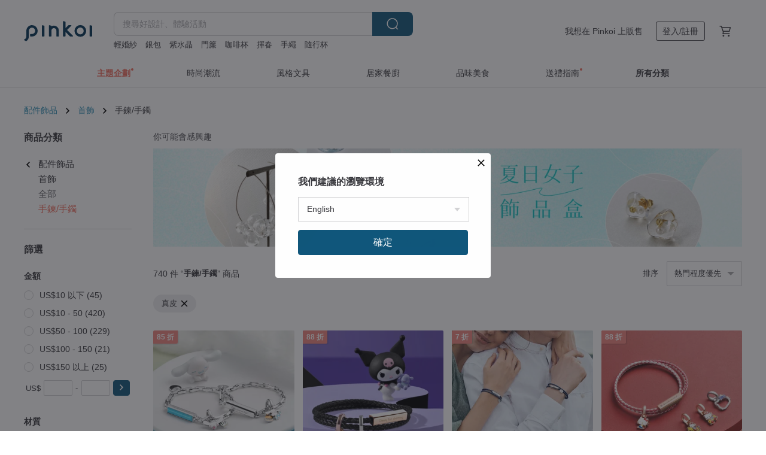

--- FILE ---
content_type: text/html; charset=utf-8
request_url: https://hk.pinkoi.com/browse?material=10&ref_sec=basic_info&ref_created=1686383249&ref_entity=item&ref_entity_id=MnKMAUkT&catp=group_2%2Cgroup_2_0%2Clisting_205
body_size: 25595
content:

<!doctype html>

<html lang="zh-Hant-HK" class="web no-js s-not-login s-zh_TW webkit" xmlns:fb="http://ogp.me/ns/fb#">
<head prefix="og: http://ogp.me/ns# fb: http://ogp.me/ns/fb# ilovepinkoi: http://ogp.me/ns/fb/ilovepinkoi#">
    <meta charset="utf-8">

    <title>真皮 手鍊/手鐲  | 新款上架優惠中</title>
    <meta name="keywords" content="設計手環 設計手鍊">
    <meta name="description" content="Pinkoi 精選原創手鍊、手鍊設計品牌：訂製情侶手鐲、紀念刻字手鍊、編織手鐲、黃銅純銀手鍊、皮革手環，精選商品免運費，新會員首次下單，運費最高減 HK$50，給自己、情人、閨蜜的送禮首選。">
    <meta name="twitter:card" content="summary_large_image">
    <meta property="og:type" content="website" />
    <meta property="og:image" content="https://cdn01.pinkoi.com/product/budKJRBz/0/800x0.jpg"/>
    <meta property="og:title" content="真皮 手鍊/手鐲  | 新款上架優惠中"/>
    <meta property="og:description" content="Pinkoi 精選原創手鍊、手鍊設計品牌：訂製情侶手鐲、紀念刻字手鍊、編織手鐲、黃銅純銀手鍊、皮革手環，精選商品免運費，新會員首次下單，運費最高減 HK$50，給自己、情人、閨蜜的送禮首選。"/>

        <meta property="og:url" content="https://hk.pinkoi.com/browse?catp=group_2%2Cgroup_2_0%2Clisting_205"><link rel="canonical" href="https://hk.pinkoi.com/browse?catp=group_2%2Cgroup_2_0%2Clisting_205">

    <script type="application/ld+json">{"@context": "http://schema.org", "@type": "BreadcrumbList", "itemListElement": [{"@type": "ListItem", "position": 1, "item": {"@id": "https://hk.pinkoi.com", "name": "Pinkoi"}}, {"@type": "ListItem", "position": 2, "item": {"@id": "https://hk.pinkoi.com/browse", "name": "\u4eba\u6c23\u71b1\u8ce3\u5546\u54c1"}}, {"@type": "ListItem", "position": 3, "item": {"@id": "https://hk.pinkoi.com/browse?catp=group_2", "name": "\u914d\u4ef6\u98fe\u54c1"}}, {"@type": "ListItem", "position": 4, "item": {"@id": "https://hk.pinkoi.com/browse?catp=group_2%2Cgroup_2_0", "name": "\u9996\u98fe"}}, {"@type": "ListItem", "position": 5, "item": {"@id": "https://hk.pinkoi.com/browse?catp=group_2%2Cgroup_2_0%2Clisting_205", "name": "\u624b\u934a/\u624b\u9432"}}]}</script>
    <script type="application/ld+json">{"@context": "http://schema.org", "@type": "Product", "productID": "budKJRBz", "sku": "budKJRBz", "name": "Ricordi \u5ba2\u88fd\u5316\u523b\u5b57 \u7fa9\u5927\u5229\u7de8\u7e54\u76ae\u9769 \u60c5\u4fb6\u624b\u74b0 (8\u8272)", "description": "\u63a1\u7528\u5d84\u65b0\u7684\u78c1\u77f3\u6263\u8a2d\u8a08\uff0c\u9019\u6b3e\u7cbe\u7dfb\u7684\u76ae\u9769\u624b\u74b0\u5b8c\u7f8e\u63c9\u5408\u4e86\u7cbe\u92fc\u548c\u7fa9\u5927\u5229\u982d\u5c64\u7de8\u7e54\u725b\u9769\uff0c\u6563\u767c\u6642\u5c1a\u7684\u7368\u7279\u9b45\u529b\u3002\u8c50\u5bcc\u591a\u6a23\u7684\u914d\u8272\uff0c\u5b8c\u7f8e\u642d\u914d\u6bcf\u5929\u4e0d\u4e00\u6a23\u7684\u5fc3\u60c5\u3002\u942b\u523b\u4f60\u7684\u7368\u5bb6\u56de\u61b6\uff0c\u8b93 Ricordi \u7de8\u7e54\u76ae\u9769\u624b\u74b0\u70ba\u4f60\u7684\u65e5\u5e38\u589e\u6dfb\u512a\u96c5\u8207\u54c1\u5473\u3002", "image": ["https://cdn01.pinkoi.com/product/budKJRBz/0/5/500x0.jpg"], "brand": {"@type": "Brand", "name": "Crudo Leather Craft"}, "offers": {"@type": "Offer", "priceCurrency": "HKD", "price": 408.1, "availability": "http://schema.org/InStock", "priceValidUntil": "2026-07-20", "itemCondition": "http://schema.org/NewCondition", "url": "https://hk.pinkoi.com/product/budKJRBz", "seller": {"@type": "Organization", "name": "Crudo Leather Craft", "url": "https://hk.pinkoi.com/store/crudoleather"}, "hasMerchantReturnPolicy": [{"@type": "MerchantReturnPolicy", "returnPolicyCategory": "https://schema.org/MerchantReturnFiniteReturnWindow", "merchantReturnDays": 7, "returnMethod": "https://schema.org/ReturnByMail", "returnFees": "https://schema.org/FreeReturn", "applicableCountry": ["TW", "HK", "MO", "TH", "JP", "CN", "US", "SG", "CA"]}]}, "aggregateRating": {"@type": "AggregateRating", "ratingValue": 4.9, "reviewCount": 1125}}</script><script type="application/ld+json">{"@context": "http://schema.org", "@type": "Product", "productID": "fq32iM8p", "sku": "fq32iM8p", "name": "2025 \u5316\u592a\u6b72\u5341\u4e8c\u751f\u8096\u624b\u934a | \u672c\u547d\u5e74\u7d05\u7e69 \u5ba2\u88fd\u5316\u523b\u5b57\u540a\u724c \u65b0\u5e74\u79ae\u76d2", "description": "\u300c\u65b0\u5e74\u5316\u592a\u6b72\u624b\u934a\uff5c\u8a02\u88fd\u5c08\u5c6c\u5341\u4e8c\u751f\u8096\u624b\u934a\u300d\n- \u9577\u671f\u914d\u6234\u4e0d\u6015\u6c34\uff5c\u9632\u6c34\u7cbe\u7dfb\u7de8\u7e54\u92fc\u7d72\n- \u65b0\u5e74\u597d\u904b\u5316\u592a\u6b72\uff5c\u8a02\u88fd\u5c08\u5c6c\u5341\u4e8c\u751f\u8096\u624b\u934a\n- \u5c08\u5c6c\u624b\u934a\uff5c\u53ef\u5ba2\u88fd\u624b\u934a\u540a\u724c\n- \u9632\u6c34\u4e0d\u892a\u8272\uff5c\u7cbe\u7dfb\u9632\u6c34", "image": ["https://cdn01.pinkoi.com/product/fq32iM8p/0/2/500x0.jpg"], "brand": {"@type": "Brand", "name": "Pink Laboratory \u7c89\u7d05\u88fd\u9020"}, "offers": {"@type": "Offer", "priceCurrency": "HKD", "price": 218.0, "availability": "http://schema.org/InStock", "priceValidUntil": "2026-07-20", "itemCondition": "http://schema.org/NewCondition", "url": "https://hk.pinkoi.com/product/fq32iM8p", "seller": {"@type": "Organization", "name": "Pink Laboratory \u7c89\u7d05\u88fd\u9020", "url": "https://hk.pinkoi.com/store/pinklaboratory"}, "hasMerchantReturnPolicy": [{"@type": "MerchantReturnPolicy", "returnPolicyCategory": "https://schema.org/MerchantReturnFiniteReturnWindow", "merchantReturnDays": 7, "returnMethod": "https://schema.org/ReturnByMail", "returnFees": "https://schema.org/FreeReturn", "applicableCountry": ["TW", "HK", "MO", "TH", "JP", "CN", "US", "SG", "CA"]}]}, "aggregateRating": {"@type": "AggregateRating", "ratingValue": 5.0, "reviewCount": 3320}}</script><script type="application/ld+json">{"@context": "http://schema.org", "@type": "Product", "productID": "VejwbiFb", "sku": "VejwbiFb", "name": "\u3010\u5ba2\u88fd\u5316\u523b\u5b57\u3011\u661f\u5ea7\u5713\u724c\u771f\u76ae\u624b\u74b0 \u76ae\u9769\u7de8\u7e54 \u60c5\u4eba \u95a8\u871c\u624b\u74b0 | \u56db\u8272", "description": "\u8cfc\u8cb7\u5f8c\u8acb\u7559\u8a00\u6216\u79c1\u8a0a\u6211\u5011\uff1a\n1. \u4ec0\u9ebc\u661f\u5ea7\n2. \u60f3\u8981\u7684\u5b57\u9ad4\uff08\u5b57\u9ad4\u9078\u64c7\u8acb\u770b\u7522\u54c1\u7167\u7684\u6700\u5f8c\u4e00\u5f35\uff09                                          \n3. \u9577\u65b9\u5f62\u90e8\u5206\u60f3\u8981\u523b\u4ec0\u9ebc \u53ef\u4ee5\u662f\u82f1\u6587\u3001\u6578\u5b57 \u5efa\u8b70\u542b\u7a7a\u683c20\u5b57\u5167", "image": ["https://cdn01.pinkoi.com/product/VejwbiFb/0/2/500x0.jpg"], "brand": {"@type": "Brand", "name": "EM STUDIO"}, "offers": {"@type": "Offer", "priceCurrency": "HKD", "price": 163.1, "availability": "http://schema.org/InStock", "priceValidUntil": "2026-07-20", "itemCondition": "http://schema.org/NewCondition", "url": "https://hk.pinkoi.com/product/VejwbiFb", "seller": {"@type": "Organization", "name": "EM STUDIO", "url": "https://hk.pinkoi.com/store/emstudio"}, "hasMerchantReturnPolicy": [{"@type": "MerchantReturnPolicy", "returnPolicyCategory": "https://schema.org/MerchantReturnFiniteReturnWindow", "merchantReturnDays": 7, "returnMethod": "https://schema.org/ReturnByMail", "returnFees": "https://schema.org/FreeReturn", "applicableCountry": ["TW", "HK", "MO", "TH", "JP", "CN", "US", "SG", "CA"]}]}, "aggregateRating": {"@type": "AggregateRating", "ratingValue": 5.0, "reviewCount": 2507}}</script><script type="application/ld+json">{"@context": "http://schema.org", "@type": "Product", "productID": "EnPaDzHj", "sku": "EnPaDzHj", "name": "\u60c5\u4eba\u904a\u6232\u3010\u624b\u92ac\u771f\u76ae\u5957\u88dd\u3011  BDSM\u624b\u74b0 \u610f\u5927\u5229\u725b\u76ae \u523b\u5b57 \u7537\u53cb\u79ae\u7269", "description": "\u7d14\u624b\u5de5\u88fd\u4f5c\u3001\u624b\u5de5\u6253\u78e8\u3001\u6253\u65ac\u3001\u7e2b\u88fd\uff0c\u9b54\u9b3c\u5728\u65bc\u7d30\u7bc0\u3002\n\u53ef\u5ba2\u88fd\u5316\u523b\u5b57\uff0c\u5167\u5bb914\u500b\u82f1\u6587\u5b57\u6bcd\u5167\uff08\u542b\u7a7a\u683c\u6578\u5b57\uff09\u3002\n\u5982\u9700\u523b\u5370\u7c3d\u540d\u6216\u8005\u5716\u6848\u9700\u52a0\u8cfc\u9285\u6a21\uff0c\u4e00\u500b\u662f400\u3002", "image": ["https://cdn01.pinkoi.com/product/EnPaDzHj/0/1/500x0.jpg"], "brand": {"@type": "Brand", "name": "MISTER \u624b\u4f5c\u76ae\u4ef6\u5c08\u9580\u5e97"}, "offers": {"@type": "Offer", "priceCurrency": "HKD", "price": 401.5, "availability": "http://schema.org/InStock", "priceValidUntil": "2026-07-20", "itemCondition": "http://schema.org/NewCondition", "url": "https://hk.pinkoi.com/product/EnPaDzHj", "seller": {"@type": "Organization", "name": "MISTER \u624b\u4f5c\u76ae\u4ef6\u5c08\u9580\u5e97", "url": "https://hk.pinkoi.com/store/twtbmister"}, "hasMerchantReturnPolicy": [{"@type": "MerchantReturnPolicy", "returnPolicyCategory": "https://schema.org/MerchantReturnFiniteReturnWindow", "merchantReturnDays": 7, "returnMethod": "https://schema.org/ReturnByMail", "returnFees": "https://schema.org/FreeReturn", "applicableCountry": ["TW", "HK", "MO", "TH", "JP", "CN", "US", "SG", "CA"]}]}, "aggregateRating": {"@type": "AggregateRating", "ratingValue": 4.9, "reviewCount": 2087}}</script><script type="application/ld+json">{"@context": "http://schema.org", "@type": "Product", "productID": "7bkaQRxz", "sku": "7bkaQRxz", "name": "Kuromi \u7279\u5225\u7248 \u5ba2\u88fd\u5316\u523b\u5b57 \u7de8\u7e54\u76ae\u9769\u624b\u74b0 (5\u8272)", "description": "Kuromi\u5916\u8868\u770b\u8d77\u4f86\u53db\u9006\uff0c\u5167\u5fc3\u6eff\u6eff\u5c11\u5973\u5fc3\uff0c\u6bcf\u500b\u6642\u5c1a\u9020\u578b\u90fd\u5c55\u73feKuromi\u7368\u7279\u7684\u9b45\u529b\u8207\u5fc3\u6a5f\uff01Crudo\u63a8\u51faKuromi\u7cfb\u5217\uff0c\u4ee5\u300cKuromi in Style\u300d\u70ba\u4e3b\u984c\uff0c\u63a8\u51faKuromi\u91d1\u5c6c\u5c0f\u540a\u724c\u53ca925\u9280\u7acb\u9ad4\u540a\u589c\u3002", "image": ["https://cdn01.pinkoi.com/product/7bkaQRxz/0/2/500x0.jpg"], "brand": {"@type": "Brand", "name": "Crudo Leather Craft"}, "offers": {"@type": "Offer", "priceCurrency": "HKD", "price": 585.2, "availability": "http://schema.org/InStock", "priceValidUntil": "2026-07-20", "itemCondition": "http://schema.org/NewCondition", "url": "https://hk.pinkoi.com/product/7bkaQRxz", "seller": {"@type": "Organization", "name": "Crudo Leather Craft", "url": "https://hk.pinkoi.com/store/crudoleather"}, "hasMerchantReturnPolicy": [{"@type": "MerchantReturnPolicy", "returnPolicyCategory": "https://schema.org/MerchantReturnFiniteReturnWindow", "merchantReturnDays": 7, "returnMethod": "https://schema.org/ReturnByMail", "returnFees": "https://schema.org/FreeReturn", "applicableCountry": ["TW", "HK", "MO", "TH", "JP", "CN", "US", "SG", "CA"]}]}, "aggregateRating": {"@type": "AggregateRating", "ratingValue": 4.9, "reviewCount": 1125}}</script><script type="application/ld+json">{"@context": "http://schema.org", "@type": "Product", "productID": "TLi2VrXg", "sku": "TLi2VrXg", "name": "Cinnamoroll \u7279\u5225\u7248 \u5ba2\u88fd\u5316\u523b\u5b57 \u7de8\u7e54\u76ae\u9769\u624b\u74b0 (4\u8272)", "description": "\u751f\u6d3b\u4e2d\u6709\u8da3\u7684\u4e8b\u60c5\u592a\u591a\u4e86\uff0c\u50cfCinnamoroll  \u4e00\u6a23\uff0c\u767c\u6398\u559c\u611b\u7684\u4e8b\u60c5\u5427\uff01\u4e00\u7cfb\u5217Cinnamoroll \u743a\u746f\u5de5\u85dd\u91d1\u5c6c\u5c0f\u540a\u724c\u53ca925\u7d14\u9280\u540a\u589c\uff0c\u5275\u65b0\u8a2d\u8a08\u4ee5\u9583\u7c89\u6216\u9583\u77f3\u9ede\u7db4\uff0c\u70ba\u540a\u98fe\u7684\u8cea\u611f\u8207\u512a\u96c5\u611f\u6607\u83ef\u3002", "image": ["https://cdn01.pinkoi.com/product/TLi2VrXg/0/1/500x0.jpg"], "brand": {"@type": "Brand", "name": "Crudo Leather Craft"}, "offers": {"@type": "Offer", "priceCurrency": "HKD", "price": 605.5, "availability": "http://schema.org/InStock", "priceValidUntil": "2026-07-20", "itemCondition": "http://schema.org/NewCondition", "url": "https://hk.pinkoi.com/product/TLi2VrXg", "seller": {"@type": "Organization", "name": "Crudo Leather Craft", "url": "https://hk.pinkoi.com/store/crudoleather"}, "hasMerchantReturnPolicy": [{"@type": "MerchantReturnPolicy", "returnPolicyCategory": "https://schema.org/MerchantReturnFiniteReturnWindow", "merchantReturnDays": 7, "returnMethod": "https://schema.org/ReturnByMail", "returnFees": "https://schema.org/FreeReturn", "applicableCountry": ["TW", "HK", "MO", "TH", "JP", "CN", "US", "SG", "CA"]}]}, "aggregateRating": {"@type": "AggregateRating", "ratingValue": 4.9, "reviewCount": 1125}}</script><script type="application/ld+json">{"@context": "http://schema.org", "@type": "Product", "productID": "RyjYtd93", "sku": "RyjYtd93", "name": "Cinnamoroll \u7279\u5225\u7248 \u5ba2\u88fd\u5316\u65b9\u5f62\u92fc\u689d/\u5bf6\u77f3\u624b\u934a (4\u8272)", "description": "\u751f\u6d3b\u4e2d\u6709\u8da3\u7684\u4e8b\u60c5\u592a\u591a\u4e86\uff0c\u50cfCinnamoroll  \u4e00\u6a23\uff0c\u767c\u6398\u559c\u611b\u7684\u4e8b\u60c5\u5427\uff01\u4e00\u7cfb\u5217Cinnamoroll \u743a\u746f\u5de5\u85dd\u91d1\u5c6c\u5c0f\u540a\u724c\u53ca925\u7d14\u9280\u540a\u589c\uff0c\u5275\u65b0\u8a2d\u8a08\u4ee5\u9583\u7c89\u6216\u9583\u77f3\u9ede\u7db4\uff0c\u70ba\u540a\u98fe\u7684\u8cea\u611f\u8207\u512a\u96c5\u611f\u6607\u83ef\u3002", "image": ["https://cdn02.pinkoi.com/product/RyjYtd93/0/1/500x0.jpg"], "brand": {"@type": "Brand", "name": "Crudo Leather Craft"}, "offers": {"@type": "Offer", "priceCurrency": "HKD", "price": 598.4, "availability": "http://schema.org/InStock", "priceValidUntil": "2026-07-20", "itemCondition": "http://schema.org/NewCondition", "url": "https://hk.pinkoi.com/product/RyjYtd93", "seller": {"@type": "Organization", "name": "Crudo Leather Craft", "url": "https://hk.pinkoi.com/store/crudoleather"}, "hasMerchantReturnPolicy": [{"@type": "MerchantReturnPolicy", "returnPolicyCategory": "https://schema.org/MerchantReturnFiniteReturnWindow", "merchantReturnDays": 7, "returnMethod": "https://schema.org/ReturnByMail", "returnFees": "https://schema.org/FreeReturn", "applicableCountry": ["TW", "HK", "MO", "TH", "JP", "CN", "US", "SG", "CA"]}]}, "aggregateRating": {"@type": "AggregateRating", "ratingValue": 4.9, "reviewCount": 1125}}</script><script type="application/ld+json">{"@context": "http://schema.org", "@type": "Product", "productID": "1L4f4DK2", "sku": "1L4f4DK2", "name": "VULCAN Bracelet  \u82f1\u570bClayton\u7687\u5bb6\u99ac\u978d\u9769 \u96d9\u5708\u624b\u74b0  \u53ef\u52a0\u8cfc\u58d3\u5370", "description": "VULCAN Bracelet  \u82f1\u570bClayton\u7687\u5bb6\u99ac\u978d\u9769 \u96d9\u5708\u624b\u74b0  \u53ef\u52a0\u8cfc\u58d3\u5370", "image": ["https://cdn01.pinkoi.com/product/1L4f4DK2/0/500x0.jpg"], "brand": {"@type": "Brand", "name": "VULCAN LEATHER \u7cbe\u54c1\u624b\u5de5\u76ae\u4ef6"}, "offers": {"@type": "Offer", "priceCurrency": "HKD", "price": 208.0, "availability": "http://schema.org/InStock", "priceValidUntil": "2026-07-20", "itemCondition": "http://schema.org/NewCondition", "url": "https://hk.pinkoi.com/product/1L4f4DK2", "seller": {"@type": "Organization", "name": "VULCAN LEATHER \u7cbe\u54c1\u624b\u5de5\u76ae\u4ef6", "url": "https://hk.pinkoi.com/store/twvulcan"}, "hasMerchantReturnPolicy": [{"@type": "MerchantReturnPolicy", "returnPolicyCategory": "https://schema.org/MerchantReturnFiniteReturnWindow", "merchantReturnDays": 7, "returnMethod": "https://schema.org/ReturnByMail", "returnFees": "https://schema.org/FreeReturn", "applicableCountry": ["TW", "HK", "MO", "TH", "JP", "CN", "US", "SG", "CA"]}]}, "aggregateRating": {"@type": "AggregateRating", "ratingValue": 5.0, "reviewCount": 2845}}</script><script type="application/ld+json">{"@context": "http://schema.org", "@type": "Product", "productID": "JE6tVa5d", "sku": "JE6tVa5d", "name": "\u3010\u5ba2\u88fd\u3011\u96d9\u5708\u771f\u76ae\u7de8\u7e54\u624b\u74b0_\u9ed1\u8272\u4e94\u91d1 (9\u8272) /\u53ef\u523b\u5b57", "description": "\u9280\u8272\u6642\u5c1a\u3001\u91d1\u8272\u83ef\u9e97\u3001\u9ed1\u8272\u5e25\u6c23\u3001\u73ab\u7470\u91d1\u6709\u6c23\u8cea\uff0c\u4e0d\u540c\u984f\u8272\u7684\u78c1\u5438\u6263\u5177\u642d\u914d\u4e0d\u540c\u984f\u8272\u7684\u7de8\u7e54\u76ae\u7e69\u6703\u8e66\u51fa\u5404\u7a2e\u9a5a\u8c54\u7684\u5316\u5b78\u53cd\u61c9\uff0c\u4f60/\u59b3\u6703\u642d\u914d\u51fa\u751a\u9ebc\u984f\u8272\u5462\uff1f", "image": ["https://cdn01.pinkoi.com/product/JE6tVa5d/0/9/500x0.jpg"], "brand": {"@type": "Brand", "name": "Chulena \u4e18\u840a\u5a1c"}, "offers": {"@type": "Offer", "priceCurrency": "HKD", "price": 158.5, "availability": "http://schema.org/InStock", "priceValidUntil": "2026-07-20", "itemCondition": "http://schema.org/NewCondition", "url": "https://hk.pinkoi.com/product/JE6tVa5d", "seller": {"@type": "Organization", "name": "Chulena \u4e18\u840a\u5a1c", "url": "https://hk.pinkoi.com/store/chulena"}, "hasMerchantReturnPolicy": [{"@type": "MerchantReturnPolicy", "returnPolicyCategory": "https://schema.org/MerchantReturnFiniteReturnWindow", "merchantReturnDays": 7, "returnMethod": "https://schema.org/ReturnByMail", "returnFees": "https://schema.org/FreeReturn", "applicableCountry": ["TW", "HK", "MO", "TH", "JP", "CN", "US", "SG", "CA"]}]}, "aggregateRating": {"@type": "AggregateRating", "ratingValue": 5.0, "reviewCount": 227}}</script><script type="application/ld+json">{"@context": "http://schema.org", "@type": "Product", "productID": "wQ45Gsra", "sku": "wQ45Gsra", "name": "\u3010\u5ba2\u88fd\u3011\u96d9\u5708\u771f\u76ae\u7de8\u7e54\u624b\u74b0_\u73ab\u7470\u91d1\u4e94\u91d1 (9\u8272) /\u53ef\u523b\u5b57", "description": "\u60c5\u4fb6\u5c0d\u934a\u3001\u59ca\u59b9\u540c\u6b3e\u3001\u7562\u696d\u7d00\u5ff5\uff0c\u9001\u5225\u4eba\u7684\u540c\u6642\u4e5f\u6703\u5fcd\u4e0d\u4f4f\u60f3\u8981\u9001\u81ea\u5df1\u4e00\u689d\u7684\u5ba2\u88fd\u5316\u7d00\u5ff5\u79ae\u7269\u3002\n\u53ef\u5ba2\u88fd\u523b\u4e0a\u6587\u5b57\u6216\u65e5\u671f\uff0c\u8b93Chulena\u9001\u4e0a\u5c08\u5c6c\u65bc\u4f60/\u59b3\u7684\u56de\u61b6\u3002", "image": ["https://cdn01.pinkoi.com/product/wQ45Gsra/0/2/500x0.jpg"], "brand": {"@type": "Brand", "name": "Chulena \u4e18\u840a\u5a1c"}, "offers": {"@type": "Offer", "priceCurrency": "HKD", "price": 158.5, "availability": "http://schema.org/InStock", "priceValidUntil": "2026-07-20", "itemCondition": "http://schema.org/NewCondition", "url": "https://hk.pinkoi.com/product/wQ45Gsra", "seller": {"@type": "Organization", "name": "Chulena \u4e18\u840a\u5a1c", "url": "https://hk.pinkoi.com/store/chulena"}, "hasMerchantReturnPolicy": [{"@type": "MerchantReturnPolicy", "returnPolicyCategory": "https://schema.org/MerchantReturnFiniteReturnWindow", "merchantReturnDays": 7, "returnMethod": "https://schema.org/ReturnByMail", "returnFees": "https://schema.org/FreeReturn", "applicableCountry": ["TW", "HK", "MO", "TH", "JP", "CN", "US", "SG", "CA"]}]}, "aggregateRating": {"@type": "AggregateRating", "ratingValue": 5.0, "reviewCount": 227}}</script><script type="application/ld+json">{"@context": "http://schema.org", "@type": "Product", "productID": "1icM2Ot5", "sku": "1icM2Ot5", "name": "\u3010VULCAN Bracelet \u76ae\u9769\u624b\u74b0 \u6210\u96d9\u6210\u5c0d \u5169\u4ef6\u512a\u60e0\u3011\u7562\u696d\u79ae\u7269 \u58d3\u5370", "description": "\u3010\u6210\u96d9\u6210\u5c0d \u5169\u4ef6990 \u898f\u683c\u9078\u5169\u4ef6 \u984f\u8272\u79c1\u8a0a\u8a2d\u8a08\u5e2b\u3011", "image": ["https://cdn01.pinkoi.com/product/1icM2Ot5/0/2/500x0.jpg"], "brand": {"@type": "Brand", "name": "VULCAN LEATHER \u7cbe\u54c1\u624b\u5de5\u76ae\u4ef6"}, "offers": {"@type": "Offer", "priceCurrency": "HKD", "price": 106.4, "availability": "http://schema.org/InStock", "priceValidUntil": "2026-07-20", "itemCondition": "http://schema.org/NewCondition", "url": "https://hk.pinkoi.com/product/1icM2Ot5", "seller": {"@type": "Organization", "name": "VULCAN LEATHER \u7cbe\u54c1\u624b\u5de5\u76ae\u4ef6", "url": "https://hk.pinkoi.com/store/twvulcan"}, "hasMerchantReturnPolicy": [{"@type": "MerchantReturnPolicy", "returnPolicyCategory": "https://schema.org/MerchantReturnFiniteReturnWindow", "merchantReturnDays": 7, "returnMethod": "https://schema.org/ReturnByMail", "returnFees": "https://schema.org/FreeReturn", "applicableCountry": ["TW", "HK", "MO", "TH", "JP", "CN", "US", "SG", "CA"]}]}, "aggregateRating": {"@type": "AggregateRating", "ratingValue": 5.0, "reviewCount": 2845}}</script><script type="application/ld+json">{"@context": "http://schema.org", "@type": "Product", "productID": "zsd8GXLk", "sku": "zsd8GXLk", "name": "\u72fc\u9748\u76ae\u9769\u624b\u934a \u85cd\u8272\u76ae\u9769\u8207\u9ed1\u767d\u8272\u7e54\u7dda \u8c61\u5fb5\u80fd\u91cf\u98fe\u54c1", "description": "\u5c07\u5fe0\u8aa0\u7e8f\u7e5e\u65bc\u8155\uff5c\u624b\u5de5\u85cd\u8272\u76ae\u9769\u72fc\u540a\u589c\u624b\u934a\uff0c\u9ed1\u8207\u767d\u7e54\u7dda\u8a2d\u8a08\u3002\u53ef\u65bc\u4e0b\u65b9\u52a0\u5165\u60a8\u7684\u7c21\u5beb\u3002\u5c3a\u5bf8\u53ef\u8abf\u6574\uff0c\u4ee5\u5320\u5fc3\u88fd\u4f5c\u3002", "image": ["https://cdn01.pinkoi.com/product/zsd8GXLk/0/1/500x0.jpg"], "brand": {"@type": "Brand", "name": "Luckysevenleather"}, "offers": {"@type": "Offer", "priceCurrency": "HKD", "price": 285.1, "availability": "http://schema.org/InStock", "priceValidUntil": "2026-07-20", "itemCondition": "http://schema.org/NewCondition", "url": "https://hk.pinkoi.com/product/zsd8GXLk", "seller": {"@type": "Organization", "name": "Luckysevenleather", "url": "https://hk.pinkoi.com/store/luckysevenleather"}, "hasMerchantReturnPolicy": [{"@type": "MerchantReturnPolicy", "returnPolicyCategory": "https://schema.org/MerchantReturnFiniteReturnWindow", "merchantReturnDays": 7, "returnMethod": "https://schema.org/ReturnByMail", "returnFees": "https://schema.org/FreeReturn", "applicableCountry": ["TW", "HK", "MO", "TH", "JP", "CN", "US", "SG", "CA"]}]}, "aggregateRating": {"@type": "AggregateRating", "ratingValue": 5.0, "reviewCount": 19}}</script><script type="application/ld+json">{"@context": "http://schema.org", "@type": "Product", "productID": "5urVcJ6F", "sku": "5urVcJ6F", "name": "Sanrio characters\u7279\u5225\u7248 \u5ba2\u88fd\u5316\u523b\u5b57 \u7de8\u7e54\u76ae\u9769\u624b\u74b0 (7\u8272)", "description": "Crudo\u8207Sanrio\u806f\u4e58\u7cfb\u5217\uff0c\u53ef\u611b\u89d2\u8272Hello Kitty\u3001Kuromi\u3001\u7389\u6842\u72d7\u53ca\u5e03\u7538\u72d7\u4ee5\u67f4\u72ac\u9020\u578b\u4eae\u76f8\uff0c\u5316\u8eabSanrio\u89d2\u8272\u7279\u5225\u7248\u91d1\u5c6c\u5c0f\u540a\u724c\uff0c\u81ea\u7531\u914d\u642d\u5728Crudo\u7687\u724c\u76ae\u9769\u624b\u74b0\u4e0a\uff0c\u8b93\u4f60\u65e5\u5e38\u9020\u578b\u840c\u611f\u5927\u589e\uff01", "image": ["https://cdn01.pinkoi.com/product/5urVcJ6F/0/2/500x0.jpg"], "brand": {"@type": "Brand", "name": "Crudo Leather Craft"}, "offers": {"@type": "Offer", "priceCurrency": "HKD", "price": 635.4, "availability": "http://schema.org/InStock", "priceValidUntil": "2026-07-20", "itemCondition": "http://schema.org/NewCondition", "url": "https://hk.pinkoi.com/product/5urVcJ6F", "seller": {"@type": "Organization", "name": "Crudo Leather Craft", "url": "https://hk.pinkoi.com/store/crudoleather"}, "hasMerchantReturnPolicy": [{"@type": "MerchantReturnPolicy", "returnPolicyCategory": "https://schema.org/MerchantReturnFiniteReturnWindow", "merchantReturnDays": 7, "returnMethod": "https://schema.org/ReturnByMail", "returnFees": "https://schema.org/FreeReturn", "applicableCountry": ["TW", "HK", "MO", "TH", "JP", "CN", "US", "SG", "CA"]}]}, "aggregateRating": {"@type": "AggregateRating", "ratingValue": 4.9, "reviewCount": 1125}}</script><script type="application/ld+json">{"@context": "http://schema.org", "@type": "Product", "productID": "yqYeTHPw", "sku": "yqYeTHPw", "name": "\u624b\u5de5\u8001\u864e\u76ae\u9769\u624b\u74b0 \u6c27\u5316\u9ec3\u9285\u529b\u91cf\u5716\u9a30", "description": "\u8001\u864e\u4e4b\u51dd\u8996 \ud83d\udc05\ud83d\udda4\u2014\u2014\u737b\u7d66\u90a3\u4e9b\u4e0d\u767c\u51fa\u8072\u97f3\u5373\u53ef\u5f15\u9818\u3001\u7121\u9700\u5486\u54ee\u5373\u53ef\u6563\u767c\u4e3b\u5bb0\u529b\u7684\u4eba\u7684\u5f37\u5927\u5716\u9a30\u3002\u9019\u6b3e\u624b\u74b0\u6355\u6349\u4e86\u8001\u864e\u6c89\u975c\u3001\u5805\u5b9a\u7684\u5c08\u6ce8\u529b\uff0c\u662f\u5c0b\u6c42\u6e05\u6670\u3001\u5b88\u8b77\u548c\u5805\u5b9a\u771f\u7406\u7684\u60a8\uff0c\u5b8c\u7f8e\u7684 \u9748\u7378\u98fe\u54c1\u3002", "image": ["https://cdn01.pinkoi.com/product/yqYeTHPw/0/1/500x0.jpg"], "brand": {"@type": "Brand", "name": "Luckysevenleather"}, "offers": {"@type": "Offer", "priceCurrency": "HKD", "price": 314.5, "availability": "http://schema.org/InStock", "priceValidUntil": "2026-07-20", "itemCondition": "http://schema.org/NewCondition", "url": "https://hk.pinkoi.com/product/yqYeTHPw", "seller": {"@type": "Organization", "name": "Luckysevenleather", "url": "https://hk.pinkoi.com/store/luckysevenleather"}, "hasMerchantReturnPolicy": [{"@type": "MerchantReturnPolicy", "returnPolicyCategory": "https://schema.org/MerchantReturnFiniteReturnWindow", "merchantReturnDays": 7, "returnMethod": "https://schema.org/ReturnByMail", "returnFees": "https://schema.org/FreeReturn", "applicableCountry": ["TW", "HK", "MO", "TH", "JP", "CN", "US", "SG", "CA"]}]}, "aggregateRating": {"@type": "AggregateRating", "ratingValue": 5.0, "reviewCount": 19}}</script><script type="application/ld+json">{"@context": "http://schema.org", "@type": "Product", "productID": "7Zjti2fU", "sku": "7Zjti2fU", "name": "Hello Kitty\u7279\u5225\u7248 \u5ba2\u88fd\u5316\u523b\u5b57 \u9650\u91cf\u8272\u7de8\u7e54\u76ae\u9769\u624b\u74b0 (2\u8272)", "description": "Say HELLO! \u7d93\u5178Hello Kitty\u914d\u98fe\u767b\u9678Crudo\uff01\u90e8\u5206\u5c0f\u540a\u724c\u9472\u6709\u9583\u77f3\uff0c\u6607\u83ef\u8f15\u5962\u8cea\u611f\u3002\u9996\u63a8\u4ee5Hello Kitty\u8774\u8776\u7d50\u70ba\u9748\u611f\uff0c\u8a2d\u8a08\u5169\u6b3eHello Kitty\u5c08\u5c6c\u610f\u5927\u5229\u76ae\u9769\u96d9\u8272\u624b\u74b0\uff0c\u7acb\u5373\u8a02\u88fd\u5c08\u5c6c\u65e5\u5e38\u914d\u98fe\uff01", "image": ["https://cdn01.pinkoi.com/product/7Zjti2fU/0/2/500x0.jpg"], "brand": {"@type": "Brand", "name": "Crudo Leather Craft"}, "offers": {"@type": "Offer", "priceCurrency": "HKD", "price": 585.2, "availability": "http://schema.org/InStock", "priceValidUntil": "2026-07-20", "itemCondition": "http://schema.org/NewCondition", "url": "https://hk.pinkoi.com/product/7Zjti2fU", "seller": {"@type": "Organization", "name": "Crudo Leather Craft", "url": "https://hk.pinkoi.com/store/crudoleather"}, "hasMerchantReturnPolicy": [{"@type": "MerchantReturnPolicy", "returnPolicyCategory": "https://schema.org/MerchantReturnFiniteReturnWindow", "merchantReturnDays": 7, "returnMethod": "https://schema.org/ReturnByMail", "returnFees": "https://schema.org/FreeReturn", "applicableCountry": ["TW", "HK", "MO", "TH", "JP", "CN", "US", "SG", "CA"]}]}, "aggregateRating": {"@type": "AggregateRating", "ratingValue": 4.9, "reviewCount": 1125}}</script><script type="application/ld+json">{"@context": "http://schema.org", "@type": "Product", "productID": "H3fs9Xhw", "sku": "H3fs9Xhw", "name": "\u3010\u5ba2\u88fd\u5316\u79ae\u7269\u3011Angels \u76ae\u9769\u624b\u74b0/\u690d\u97a3\u9769/\u8cea\u611f\u4ea4\u63db\u79ae\u7269/", "description": "Angels \u76ae\u9769\u624b\u74b0\uff0c\u6ce2\u5e0c\u7c73\u4e9e\u7684\u6d6a\u6f2b\u8207\u96a8\u6027\uff0c\u590f\u65e5\u6d77\u908a\u7a7f\u642d\u6700\u4f73\u914d\u98fe\u3002\u68d5\u8272\u65e5\u672c\u690d\u97a3\u725b\u76ae\u9769\u76ae\u8cea\u67d4\u8edf\u6709\u578b\uff0c\u642d\u914d\u9ec3\u9285\u8272\u91d1\u5c6c\u6263\u3002\u642d\u914d\u5ba2\u88fd\u5316\u523b\u5b57\uff0c\u6700\u4f73\u5c55\u73fe\u54c1\u5473\u7684\u5c0f\u914d\u4ef6\u3002", "image": ["https://cdn01.pinkoi.com/product/H3fs9Xhw/0/5/500x0.jpg"], "brand": {"@type": "Brand", "name": "Bambini N\u00b0 9"}, "offers": {"@type": "Offer", "priceCurrency": "HKD", "price": 289.0, "availability": "http://schema.org/InStock", "priceValidUntil": "2026-07-20", "itemCondition": "http://schema.org/NewCondition", "url": "https://hk.pinkoi.com/product/H3fs9Xhw", "seller": {"@type": "Organization", "name": "Bambini N\u00b0 9", "url": "https://hk.pinkoi.com/store/bambinin-9"}, "hasMerchantReturnPolicy": [{"@type": "MerchantReturnPolicy", "returnPolicyCategory": "https://schema.org/MerchantReturnFiniteReturnWindow", "merchantReturnDays": 7, "returnMethod": "https://schema.org/ReturnByMail", "returnFees": "https://schema.org/FreeReturn", "applicableCountry": ["TW", "HK", "MO", "TH", "JP", "CN", "US", "SG", "CA"]}]}, "aggregateRating": {"@type": "AggregateRating", "ratingValue": 5.0, "reviewCount": 4068}}</script><script type="application/ld+json">{"@context": "http://schema.org", "@type": "Product", "productID": "7sRtdv6H", "sku": "7sRtdv6H", "name": "BRACELET \u9ed1\u8272 \u500b\u6027\u5316\u5b9a\u5236\u71d9\u5370\u76ae\u8cea\u624b\u74b0", "description": "\u4eba\u751f\u4e2d\u7e3d\u6709\u8a31\u591a\u4eba\u6216\u4e8b\u7269\u503c\u5f97\u88ab\u6211\u5011\u9298\u8a18\uff0c\u9019\u6b63\u662f\u6211\u5011\u8a2d\u8a08\u9019\u6b3e\u500b\u6027\u5316\u71d9\u5370\u76ae\u8cea\u624b\u74b0\u7684\u521d\u8877\u3002\u624b\u74b0\u7531\u5929\u7136\u725b\u76ae\u548c\u7368\u7279\u7684\u9ec3\u9285\u8272\u78c1\u6263\u7d44\u6210\uff0c\u7262\u56fa\u4e14\u6613\u7a7f\u6234\u548c\u812b\u5378\u3002 \n*\u624b\u74b0\u6709\u5c0f\u865f\u548c\u4e2d\u865f\u5169\u500b\u5c3a\u5bf8\uff0c\u9ed8\u8a8d\u5c0f\u865f\uff0c\u5982\u9700\u4e2d\u865f\u8acb\u5099\u8a3b*", "image": ["https://cdn01.pinkoi.com/product/7sRtdv6H/0/2/500x0.jpg"], "brand": {"@type": "Brand", "name": "Beara Beara"}, "offers": {"@type": "Offer", "priceCurrency": "HKD", "price": 429.6, "availability": "http://schema.org/InStock", "priceValidUntil": "2026-07-20", "itemCondition": "http://schema.org/NewCondition", "url": "https://hk.pinkoi.com/product/7sRtdv6H", "seller": {"@type": "Organization", "name": "Beara Beara", "url": "https://hk.pinkoi.com/store/bearabeara"}, "hasMerchantReturnPolicy": [{"@type": "MerchantReturnPolicy", "returnPolicyCategory": "https://schema.org/MerchantReturnFiniteReturnWindow", "merchantReturnDays": 7, "returnMethod": "https://schema.org/ReturnByMail", "returnFees": "https://schema.org/FreeReturn", "applicableCountry": ["TW", "HK", "MO", "TH", "JP", "CN", "US", "SG", "CA"]}]}, "aggregateRating": {"@type": "AggregateRating", "ratingValue": 4.9, "reviewCount": 2036}}</script><script type="application/ld+json">{"@context": "http://schema.org", "@type": "Product", "productID": "eP3WmdrU", "sku": "eP3WmdrU", "name": "UNIC\u6975\u7c21\u9226\u92fc\u76ae\u9769\u624b\u74b0\u3010\u53ef\u5ba2\u88fd\u5316\u3011", "description": "\u5c08\u9580\u70ba\u4e86\u6975\u7c21\u4e3b\u7fa9\u8005\u8a2d\u8a08\u53ea\u4fdd\u7559\u6700\u7c21\u7d04\u7684\u8a2d\u8a08\u98a8\u683c\uff0c\u4ee5\u53ca\u8b1b\u7a76\u7684\u7528\u6599\uff0c\u4ee5\u914d\u6234\u6642\u7684\u8212\u9069\u5ea6\u505a\u70ba\u4e3b\u8981\u8003\u91cf\uff0c\u8b93\u4f60\u5728\u7c21\u7d04\u7684\u65e5\u5e38\u7a7f\u642d\u4e2d\uff0c\u8f15\u6613\u5c55\u73fe\u51fa\u9bae\u660e\u537b\u4e0d\u9020\u4f5c\u7684\u500b\u4eba\u98a8\u683c\u3002", "image": ["https://cdn01.pinkoi.com/product/eP3WmdrU/0/6/500x0.jpg"], "brand": {"@type": "Brand", "name": "UNIC"}, "offers": {"@type": "Offer", "priceCurrency": "HKD", "price": 239.0, "availability": "http://schema.org/InStock", "priceValidUntil": "2026-07-20", "itemCondition": "http://schema.org/NewCondition", "url": "https://hk.pinkoi.com/product/eP3WmdrU", "seller": {"@type": "Organization", "name": "UNIC", "url": "https://hk.pinkoi.com/store/unic"}, "hasMerchantReturnPolicy": [{"@type": "MerchantReturnPolicy", "returnPolicyCategory": "https://schema.org/MerchantReturnFiniteReturnWindow", "merchantReturnDays": 7, "returnMethod": "https://schema.org/ReturnByMail", "returnFees": "https://schema.org/FreeReturn", "applicableCountry": ["TW", "HK", "MO", "TH", "JP", "CN", "US", "SG", "CA"]}]}, "aggregateRating": {"@type": "AggregateRating", "ratingValue": 4.9, "reviewCount": 2432}}</script><script type="application/ld+json">{"@context": "http://schema.org", "@type": "Product", "productID": "n7Mb6kh3", "sku": "n7Mb6kh3", "name": "\u3010\u5ba2\u88fd\u3011\u96d9\u5708\u771f\u76ae\u5713\u76ae\u7e69\u624b\u74b0_\u91d1\u8272\u4e94\u91d1 (3\u8272) /\u53ef\u523b\u5b57", "description": "\u9280\u8272\u6642\u5c1a\u3001\u91d1\u8272\u83ef\u9e97\u3001\u9ed1\u8272\u5e25\u6c23\u3001\u73ab\u7470\u91d1\u6709\u6c23\u8cea\uff0c\u4e0d\u540c\u984f\u8272\u7684\u78c1\u5438\u6263\u5177\u642d\u914d\u4e0d\u540c\u984f\u8272\u7684\u5713\u76ae\u7e69\u76ae\u7e69\u6703\u8e66\u51fa\u5404\u7a2e\u9a5a\u8c54\u7684\u5316\u5b78\u53cd\u61c9\uff0c\u4f60/\u59b3\u6703\u642d\u914d\u51fa\u751a\u9ebc\u984f\u8272\u5462\uff1f", "image": ["https://cdn01.pinkoi.com/product/n7Mb6kh3/0/1/500x0.jpg"], "brand": {"@type": "Brand", "name": "Chulena \u4e18\u840a\u5a1c"}, "offers": {"@type": "Offer", "priceCurrency": "HKD", "price": 158.5, "availability": "http://schema.org/InStock", "priceValidUntil": "2026-07-20", "itemCondition": "http://schema.org/NewCondition", "url": "https://hk.pinkoi.com/product/n7Mb6kh3", "seller": {"@type": "Organization", "name": "Chulena \u4e18\u840a\u5a1c", "url": "https://hk.pinkoi.com/store/chulena"}, "hasMerchantReturnPolicy": [{"@type": "MerchantReturnPolicy", "returnPolicyCategory": "https://schema.org/MerchantReturnFiniteReturnWindow", "merchantReturnDays": 7, "returnMethod": "https://schema.org/ReturnByMail", "returnFees": "https://schema.org/FreeReturn", "applicableCountry": ["TW", "HK", "MO", "TH", "JP", "CN", "US", "SG", "CA"]}]}, "aggregateRating": {"@type": "AggregateRating", "ratingValue": 5.0, "reviewCount": 227}}</script><script type="application/ld+json">{"@context": "http://schema.org", "@type": "Product", "productID": "c2EvSknY", "sku": "c2EvSknY", "name": "\u3010\u5ba2\u88fd\u3011\u96d9\u5708\u771f\u76ae\u7de8\u7e54\u624b\u74b0_\u9280\u8272\u4e94\u91d1 (9\u8272) /\u53ef\u523b\u5b57 \u60c5\u4fb6\u624b\u74b0", "description": "\u96d9\u5708\u7684\u7de8\u7e54\u76ae\u7e69\u9020\u578b\u597d\u767e\u642d\u3002Chulena\u7cbe\u9078\u76849\u8272\u76ae\u7e69\u52a0\u4e0a4\u8272\u7684\u78c1\u5438\u6263\u5177\uff0c\u53ef\u81ea\u7531\u7d44\u5408\u51fa\u4e0d\u540c\u7684\u914d\u8272\u3002\n\u60c5\u4fb6\u5c0d\u934a\u3001\u59ca\u59b9\u540c\u6b3e\u3001\u7562\u696d\u7d00\u5ff5\uff0c\u81ea\u6211\u734e\u52f5\u3002\u53ef\u5ba2\u88fd\u523b\u4e0a\u6587\u5b57\u6216\u65e5\u671f\uff0c\u9001\u4e0a\u5c08\u5c6c\u65bc\u5f7c\u6b64\u7684\u56de\u61b6\u3002", "image": ["https://cdn01.pinkoi.com/product/c2EvSknY/0/8/500x0.jpg"], "brand": {"@type": "Brand", "name": "Chulena \u4e18\u840a\u5a1c"}, "offers": {"@type": "Offer", "priceCurrency": "HKD", "price": 158.5, "availability": "http://schema.org/InStock", "priceValidUntil": "2026-07-20", "itemCondition": "http://schema.org/NewCondition", "url": "https://hk.pinkoi.com/product/c2EvSknY", "seller": {"@type": "Organization", "name": "Chulena \u4e18\u840a\u5a1c", "url": "https://hk.pinkoi.com/store/chulena"}, "hasMerchantReturnPolicy": [{"@type": "MerchantReturnPolicy", "returnPolicyCategory": "https://schema.org/MerchantReturnFiniteReturnWindow", "merchantReturnDays": 7, "returnMethod": "https://schema.org/ReturnByMail", "returnFees": "https://schema.org/FreeReturn", "applicableCountry": ["TW", "HK", "MO", "TH", "JP", "CN", "US", "SG", "CA"]}]}, "aggregateRating": {"@type": "AggregateRating", "ratingValue": 5.0, "reviewCount": 227}}</script><script type="application/ld+json">{"@context": "http://schema.org", "@type": "Product", "productID": "8AaY824M", "sku": "8AaY824M", "name": "Cinnamoroll \u7279\u5225\u7248 \u5ba2\u88fd\u5316\u523b\u5b57 \u7de8\u7e54\u76ae\u9769\u5bf6\u77f3\u624b\u74b0 (5\u8272)", "description": "\u751f\u6d3b\u4e2d\u6709\u8da3\u7684\u4e8b\u60c5\u592a\u591a\u4e86\uff0c\u50cfCinnamoroll  \u4e00\u6a23\uff0c\u767c\u6398\u559c\u611b\u7684\u4e8b\u60c5\u5427\uff01\u4e00\u7cfb\u5217Cinnamoroll \u743a\u746f\u5de5\u85dd\u91d1\u5c6c\u5c0f\u540a\u724c\u53ca925\u7d14\u9280\u540a\u589c\uff0c\u5275\u65b0\u8a2d\u8a08\u4ee5\u9583\u7c89\u6216\u9583\u77f3\u9ede\u7db4\uff0c\u70ba\u540a\u98fe\u7684\u8cea\u611f\u8207\u512a\u96c5\u611f\u6607\u83ef\u3002", "image": ["https://cdn01.pinkoi.com/product/8AaY824M/0/1/500x0.jpg"], "brand": {"@type": "Brand", "name": "Crudo Leather Craft"}, "offers": {"@type": "Offer", "priceCurrency": "HKD", "price": 574.7, "availability": "http://schema.org/InStock", "priceValidUntil": "2026-07-20", "itemCondition": "http://schema.org/NewCondition", "url": "https://hk.pinkoi.com/product/8AaY824M", "seller": {"@type": "Organization", "name": "Crudo Leather Craft", "url": "https://hk.pinkoi.com/store/crudoleather"}, "hasMerchantReturnPolicy": [{"@type": "MerchantReturnPolicy", "returnPolicyCategory": "https://schema.org/MerchantReturnFiniteReturnWindow", "merchantReturnDays": 7, "returnMethod": "https://schema.org/ReturnByMail", "returnFees": "https://schema.org/FreeReturn", "applicableCountry": ["TW", "HK", "MO", "TH", "JP", "CN", "US", "SG", "CA"]}]}, "aggregateRating": {"@type": "AggregateRating", "ratingValue": 4.9, "reviewCount": 1125}}</script><script type="application/ld+json">{"@context": "http://schema.org", "@type": "Product", "productID": "Sr9CjsQD", "sku": "Sr9CjsQD", "name": "\u5929\u7136\u7425\u73c0\u4e0d\u5c0d\u7a31\u76ae\u9769\u624b\u9432 \u9ed1\u68d5\u96d9\u8272 \u9280925\u624b\u5de5\u540a\u589c", "description": "\u81ea\u7136\u8207\u7c97\u7377\u7684\u5b8c\u7f8e\u7d50\u5408\uff5c\u9ed1\u68d5\u8272 Crazy Horse \u76ae\u9769\u624b\u7e2b\u8a2d\u8a08\uff5c\u5929\u7136\u5e0c\u81d8\u7425\u73c0\u642d\u914d\u6c27\u5316\u9280\u540a\u589c\uff5c\u4e2d\u6027\u53ef\u8abf\u6574\u5c3a\u5bf8\uff5c\u73fe\u8ca8\u4e00\u4ef6\u5373\u523b\u51fa\u8ca8", "image": ["https://cdn01.pinkoi.com/product/Sr9CjsQD/0/2/500x0.jpg"], "brand": {"@type": "Brand", "name": "Luckysevenleather"}, "offers": {"@type": "Offer", "priceCurrency": "HKD", "price": 737.1, "availability": "http://schema.org/InStock", "priceValidUntil": "2026-07-20", "itemCondition": "http://schema.org/NewCondition", "url": "https://hk.pinkoi.com/product/Sr9CjsQD", "seller": {"@type": "Organization", "name": "Luckysevenleather", "url": "https://hk.pinkoi.com/store/luckysevenleather"}, "hasMerchantReturnPolicy": [{"@type": "MerchantReturnPolicy", "returnPolicyCategory": "https://schema.org/MerchantReturnFiniteReturnWindow", "merchantReturnDays": 7, "returnMethod": "https://schema.org/ReturnByMail", "returnFees": "https://schema.org/FreeReturn", "applicableCountry": ["TW", "HK", "MO", "TH", "JP", "CN", "US", "SG", "CA"]}]}, "aggregateRating": {"@type": "AggregateRating", "ratingValue": 5.0, "reviewCount": 19}}</script><script type="application/ld+json">{"@context": "http://schema.org", "@type": "Product", "productID": "4rsWSutE", "sku": "4rsWSutE", "name": "\u9032\u53e3\u677e\u77f3\u7409\u7483 \u5370\u7b2c\u5b89\u7d0d\u74e6\u970d 925\u9280\u624b\u93c8 \u624b\u5de5\u88fd", "description": "\u9032\u53e3\u677e\u77f3\u7409\u7483 \u5370\u7b2c\u5b89\u7d0d\u74e6\u970d 925\u9280\u624b\u93c8 \u624b\u5de5\u88fd\n\n\u6211\u5011\u5f9e\u7f8e\u570b\u539f\u4f4f\u6c11\u7684\u85dd\u8853\u50b3\u627f - \u5370\u7b2c\u5b89\u7d0d\u74e6\u970d\u90e8\u843d\u7684\u53e4\u8001\u5100\u5f0f\u9280\u98fe\u51fa\u767c\uff0c\u4ee5\u73fe\u4ee3\u624b\u5de5\u9280\u85dd\u70ba\u6a4b\u6881\uff0c\u8b93\u7d0d\u74e6\u970d\u6587\u5316\u57fa\u56e0\u6d41\u5165\u591a\u5143\u5fa9\u53e4\u6f6e\u6d41\u3002", "image": ["https://cdn01.pinkoi.com/product/4rsWSutE/0/1/500x0.jpg"], "brand": {"@type": "Brand", "name": "\u820a\u5622\u8ca9\u9769 OLD SELING LEATHER"}, "offers": {"@type": "Offer", "priceCurrency": "HKD", "price": 463.1, "availability": "http://schema.org/InStock", "priceValidUntil": "2026-07-20", "itemCondition": "http://schema.org/NewCondition", "url": "https://hk.pinkoi.com/product/4rsWSutE", "seller": {"@type": "Organization", "name": "\u820a\u5622\u8ca9\u9769 OLD SELING LEATHER", "url": "https://hk.pinkoi.com/store/oldselingleather-cn"}, "hasMerchantReturnPolicy": [{"@type": "MerchantReturnPolicy", "returnPolicyCategory": "https://schema.org/MerchantReturnFiniteReturnWindow", "merchantReturnDays": 7, "returnMethod": "https://schema.org/ReturnByMail", "returnFees": "https://schema.org/FreeReturn", "applicableCountry": ["TW", "HK", "MO", "TH", "JP", "CN", "US", "SG", "CA"]}]}, "aggregateRating": {"@type": "AggregateRating", "ratingValue": 4.9, "reviewCount": 32}}</script><script type="application/ld+json">{"@context": "http://schema.org", "@type": "Product", "productID": "9cDS7WaU", "sku": "9cDS7WaU", "name": "La Memoria \u5ba2\u88fd\u5316\u523b\u5b57 T\u6263\u96d9\u7e69\u7de8\u7e54\u76ae\u9769\u60c5\u4fb6\u624b\u74b0(8\u8272)", "description": "\u4ee5\u67d4\u6ed1\u7684\u76ae\u7e69\u914d\u4e0a\u7279\u5225T\u5b57\u6263\uff0c\u53e4\u7f85\u99ac\u6642\u9418\u8a2d\u8a08\u523b\u5370\u5728\u5713\u5f62\u92fc\u74b0\u4e0a\uff0c\u628a\u624b\u74b0\u6263\u4e0a\uff0c\u51dd\u4f4f\u8207\u646f\u611b\u7684\u6642\u5149\u3002\u4f60\u66f4\u53ef\u5728\u92fc\u88fd\u88dd\u98fe\u523b\u4e0a\u4ee3\u8868\u4f60\u5011\u7684\u8ecc\u8de1\uff0c\u6210\u70ba\u4e86\u4e0d\u673d\u7684\u611b\u7684\u898b\u8b49\u3002", "image": ["https://cdn02.pinkoi.com/product/9cDS7WaU/0/6/500x0.jpg"], "brand": {"@type": "Brand", "name": "Crudo Leather Craft"}, "offers": {"@type": "Offer", "priceCurrency": "HKD", "price": 562.1, "availability": "http://schema.org/InStock", "priceValidUntil": "2026-07-20", "itemCondition": "http://schema.org/NewCondition", "url": "https://hk.pinkoi.com/product/9cDS7WaU", "seller": {"@type": "Organization", "name": "Crudo Leather Craft", "url": "https://hk.pinkoi.com/store/crudoleather"}, "hasMerchantReturnPolicy": [{"@type": "MerchantReturnPolicy", "returnPolicyCategory": "https://schema.org/MerchantReturnFiniteReturnWindow", "merchantReturnDays": 7, "returnMethod": "https://schema.org/ReturnByMail", "returnFees": "https://schema.org/FreeReturn", "applicableCountry": ["TW", "HK", "MO", "TH", "JP", "CN", "US", "SG", "CA"]}]}, "aggregateRating": {"@type": "AggregateRating", "ratingValue": 4.9, "reviewCount": 1125}}</script><script type="application/ld+json">{"@context": "http://schema.org", "@type": "Product", "productID": "ftLArrbm", "sku": "ftLArrbm", "name": "\u3010\u5ba2\u88fd\u3011\u96d9\u5708\u771f\u76ae\u7de8\u7e54\u624b\u74b0_\u91d1\u8272\u4e94\u91d1 (7\u8272) /\u5ba2\u88fd\u5316 \u523b\u5b57 \u624b\u934a", "description": "\u624b\u6b98\u6551\u661f\uff0c\u81ea\u5df1\u6234\u4e5f\u597d\u7c21\u55ae\u7684\u78c1\u5438\u5f0f\u6263\u5177\uff0c\u96d9\u5708\u7684\u7de8\u7e54\u76ae\u7e69\u639b\u4e0a\u5c08\u5c6c\u7684\u5ba2\u88fd\u6587\u5b57\uff0c\u8b93\u4f60/\u59b3\u4e00\u79d2\u8b8a\u6642\u5c1a\uff01\nChulena\u7cbe\u90789\u8272\u76ae\u7e69\u82074\u8272\u4e94\u91d1\u4e92\u76f8\u642d\u914d\uff0c\u591a\u8272\u53ef\u4f9b\u9078\u64c7\uff0c\u5feb\u4f86\u627e\u51fa\u5c6c\u65bc\u81ea\u5df1\u7684\u547d\u5b9a\u8272\uff01", "image": ["https://cdn01.pinkoi.com/product/ftLArrbm/0/11/500x0.jpg"], "brand": {"@type": "Brand", "name": "Chulena \u4e18\u840a\u5a1c"}, "offers": {"@type": "Offer", "priceCurrency": "HKD", "price": 158.5, "availability": "http://schema.org/InStock", "priceValidUntil": "2026-07-20", "itemCondition": "http://schema.org/NewCondition", "url": "https://hk.pinkoi.com/product/ftLArrbm", "seller": {"@type": "Organization", "name": "Chulena \u4e18\u840a\u5a1c", "url": "https://hk.pinkoi.com/store/chulena"}, "hasMerchantReturnPolicy": [{"@type": "MerchantReturnPolicy", "returnPolicyCategory": "https://schema.org/MerchantReturnFiniteReturnWindow", "merchantReturnDays": 7, "returnMethod": "https://schema.org/ReturnByMail", "returnFees": "https://schema.org/FreeReturn", "applicableCountry": ["TW", "HK", "MO", "TH", "JP", "CN", "US", "SG", "CA"]}]}, "aggregateRating": {"@type": "AggregateRating", "ratingValue": 5.0, "reviewCount": 227}}</script><script type="application/ld+json">{"@context": "http://schema.org", "@type": "Product", "productID": "XtgB5wjx", "sku": "XtgB5wjx", "name": "\u7537\u58eb\u5fa9\u53e4\u7de8\u7e54\u76ae\u7e69 \u771f\u76ae\u624b\u934a \u5973\u751f\u725b\u76ae\u624b\u74b0 \u7c21\u7d04\u8a2d\u8a08\u9001\u7537\u53cb\u79ae\u7269", "description": "\u53ef\u6309\u8981\u6c42\u8a02\u88fd\u4efb\u610f\u5c3a\u5bf8\u548c\u9854\u8272\uff0c\u8acb\u8207\u8a2d\u8a08\u5e2b\u806f\u7d61\uff01", "image": ["https://cdn01.pinkoi.com/product/XtgB5wjx/0/1/500x0.jpg"], "brand": {"@type": "Brand", "name": "\u611f\u7269"}, "offers": {"@type": "Offer", "priceCurrency": "HKD", "price": 173.0, "availability": "http://schema.org/InStock", "priceValidUntil": "2026-07-20", "itemCondition": "http://schema.org/NewCondition", "url": "https://hk.pinkoi.com/product/XtgB5wjx", "seller": {"@type": "Organization", "name": "\u611f\u7269", "url": "https://hk.pinkoi.com/store/ganwu"}, "hasMerchantReturnPolicy": [{"@type": "MerchantReturnPolicy", "returnPolicyCategory": "https://schema.org/MerchantReturnFiniteReturnWindow", "merchantReturnDays": 7, "returnMethod": "https://schema.org/ReturnByMail", "returnFees": "https://schema.org/FreeReturn", "applicableCountry": ["TW", "HK", "MO", "TH", "JP", "CN", "US", "SG", "CA"]}]}, "aggregateRating": {"@type": "AggregateRating", "ratingValue": 4.9, "reviewCount": 107}}</script><script type="application/ld+json">{"@context": "http://schema.org", "@type": "Product", "productID": "RwCkHddz", "sku": "RwCkHddz", "name": "\u624b\u5de5\u523a\u7e61\u99f1\u99dd\u76ae\u624b\u7e69/\u76ae\u9769\u624b\u7e69/\u76ae\u9769\u624b\u74b0/\u771f\u76ae\u624b\u74b0/\u523a\u7e61\u624b\u74b0-\u523a\u7e61", "description": "\u25b2\u4f86\u81ea\u5370\u5ea6\u6c99\u6f20\u5730\u5340\u7684\u771f\u76ae\u624b\u74b0\uff0c\u56b4\u9078\u81ea\u7136\u6b7b\u4ea1\u7684\u99f1\u99dd\u76ae\u88fd\u4f5c\u800c\u6210", "image": ["https://cdn01.pinkoi.com/product/RwCkHddz/0/500x0.jpg"], "brand": {"@type": "Brand", "name": "OM \u624b\u4f5c"}, "offers": {"@type": "Offer", "priceCurrency": "HKD", "price": 158.5, "availability": "http://schema.org/InStock", "priceValidUntil": "2026-07-20", "itemCondition": "http://schema.org/NewCondition", "url": "https://hk.pinkoi.com/product/RwCkHddz", "seller": {"@type": "Organization", "name": "OM \u624b\u4f5c", "url": "https://hk.pinkoi.com/store/omhandmade"}, "hasMerchantReturnPolicy": [{"@type": "MerchantReturnPolicy", "returnPolicyCategory": "https://schema.org/MerchantReturnFiniteReturnWindow", "merchantReturnDays": 7, "returnMethod": "https://schema.org/ReturnByMail", "returnFees": "https://schema.org/FreeReturn", "applicableCountry": ["TW", "HK", "MO", "TH", "JP", "CN", "US", "SG", "CA"]}]}, "aggregateRating": {"@type": "AggregateRating", "ratingValue": 4.9, "reviewCount": 3251}}</script><script type="application/ld+json">{"@context": "http://schema.org", "@type": "Product", "productID": "ycr3LxbD", "sku": "ycr3LxbD", "name": "\u3010\u5ba2\u88fd\u3011\u771f\u76ae\u5713\u76ae\u7e69\u4e09\u80a1\u7de8\u7e54\u624b\u74b0 / \u51713\u8272 /\u53ef\u523b\u5b57", "description": "Chulena\u4e18\u840a\u5a1c\u9019\u6b21\u4f7f\u7528\u771f\u76ae\u5713\u76ae\u7e69\u4f86\u7de8\u8fae\u5b50\uff0c\u8a2d\u8a08\u51fa\u5225\u5177\u9020\u578b\u7684\u771f\u76ae\u624b\u74b0\uff0c\u7537\u5973\u7686\u9069\u5408\u914d\u6234\uff0c\u9084\u53ef\u4ee5\u5728\u4e0d\u93fd\u92fc\u7684\u6263\u5177\u4e0a\u523b\u4e0a\u540d\u5b57\uff0c\u6210\u70ba\u6700\u7368\u7279\u7684\u79ae\u7269\u3002", "image": ["https://cdn01.pinkoi.com/product/ycr3LxbD/0/1/500x0.jpg"], "brand": {"@type": "Brand", "name": "Chulena \u4e18\u840a\u5a1c"}, "offers": {"@type": "Offer", "priceCurrency": "HKD", "price": 201.4, "availability": "http://schema.org/InStock", "priceValidUntil": "2026-07-20", "itemCondition": "http://schema.org/NewCondition", "url": "https://hk.pinkoi.com/product/ycr3LxbD", "seller": {"@type": "Organization", "name": "Chulena \u4e18\u840a\u5a1c", "url": "https://hk.pinkoi.com/store/chulena"}, "hasMerchantReturnPolicy": [{"@type": "MerchantReturnPolicy", "returnPolicyCategory": "https://schema.org/MerchantReturnFiniteReturnWindow", "merchantReturnDays": 7, "returnMethod": "https://schema.org/ReturnByMail", "returnFees": "https://schema.org/FreeReturn", "applicableCountry": ["TW", "HK", "MO", "TH", "JP", "CN", "US", "SG", "CA"]}]}, "aggregateRating": {"@type": "AggregateRating", "ratingValue": 5.0, "reviewCount": 227}}</script><script type="application/ld+json">{"@context": "http://schema.org", "@type": "Product", "productID": "6TNCPyUU", "sku": "6TNCPyUU", "name": "Ricordi \u5ba2\u88fd\u5316\u523b\u5b57 \u76ae\u9769\u5929\u7136\u77f3\u5bf6\u77f3\u624b\u74b0 (\u85cd\u864e\u773c\u77f3)", "description": "\u8b93\u85cd\u864e\u773c\u77f3\u7684\u795e\u79d8\u80fd\u91cf\u878d\u5165\u4f60\u7684\u8ff7\u4eba\u6c23\u5834\u4e2d\u5427\uff01\u8c61\u5fb5\u8457\u52c7\u6c23\u8207\u5b88\u8b77\u7684\u85cd\u864e\u773c\u77f3\uff0c\u662f\u71b1\u611b\u751f\u6d3b\u7684\u4f60\u7684\u5c08\u5c6c\u80fd\u91cf\u77f3\uff0c\u53ea\u7232\u63d0\u5347\u4f60\u7684\u76f4\u89ba\u548c\u6d1e\u5bdf\u529b\uff0c\u6210\u7232\u4f60\u63a2\u7d22\u8207\u6210\u9577\u9053\u8def\u4e0a\u4e00\u9053\u6307\u5f15\u4e4b\u5149\uff0c\u7d66\u4f60\u66f4\u591a\u81ea\u4fe1\u505a\u51fa\u6c7a\u7b56\uff0c\u4ee5\u5805\u5b9a\u7684\u6c7a\u5fc3\u9762\u5c0d\u751f\u6d3b\u4e2d\u7684\u969c\u7919\uff0c\u64c1\u62b1\u4e16\u754c\u3002", "image": ["https://cdn02.pinkoi.com/product/6TNCPyUU/0/1/500x0.jpg"], "brand": {"@type": "Brand", "name": "Crudo Leather Craft"}, "offers": {"@type": "Offer", "priceCurrency": "HKD", "price": 527.1, "availability": "http://schema.org/InStock", "priceValidUntil": "2026-07-20", "itemCondition": "http://schema.org/NewCondition", "url": "https://hk.pinkoi.com/product/6TNCPyUU", "seller": {"@type": "Organization", "name": "Crudo Leather Craft", "url": "https://hk.pinkoi.com/store/crudoleather"}, "hasMerchantReturnPolicy": [{"@type": "MerchantReturnPolicy", "returnPolicyCategory": "https://schema.org/MerchantReturnFiniteReturnWindow", "merchantReturnDays": 7, "returnMethod": "https://schema.org/ReturnByMail", "returnFees": "https://schema.org/FreeReturn", "applicableCountry": ["TW", "HK", "MO", "TH", "JP", "CN", "US", "SG", "CA"]}]}, "aggregateRating": {"@type": "AggregateRating", "ratingValue": 4.9, "reviewCount": 1125}}</script><script type="application/ld+json">{"@context": "http://schema.org", "@type": "Product", "productID": "BwWKiHdn", "sku": "BwWKiHdn", "name": "\u624b\u5de5925\u7d14\u9280x\u938f\u91d1\u3010Guardian Vine \u9396\u97fb\u5377\u8349\u3011\u7fa9\u5927\u5229\u725b\u76ae\u7537\u6b3e\u624b\u74b0", "description": "\u300c \u90a3\u662f\u4e00\u6247\u6b77\u7d93\u7121\u6578\u6b21\u958b\u555f\u8207\u95dc\u9589\u7684\u53e4\u8001\u6728\u9580\uff0c\u9580\u4e0a\u7684\u9396\u98fe\u975c\u975c\u5b88\u8b77\u8457\u88e1\u9762\u7684\u6545\u4e8b\u3002\n\u6211\u5c07\u5b83\u7684\u9020\u578b\u8207\u5377\u8349\u7d0b\u7d50\u5408\uff0c\u5e0c\u671b\u4f69\u6234\u5b83\u7684\u4eba\uff0c\u4e5f\u80fd\u64c1\u6709\u5c6c\u65bc\u81ea\u5df1\u7684\u5b88\u8b77\u8207\u4fe1\u5ff5\u3002\u300d", "image": ["https://cdn01.pinkoi.com/product/BwWKiHdn/0/1/500x0.jpg"], "brand": {"@type": "Brand", "name": "Secret Summer Jewellery \u8b0e\u590f\u624b\u5de5\u9280\u98fe\u73e0\u5bf6"}, "offers": {"@type": "Offer", "priceCurrency": "HKD", "price": 1208.3, "availability": "http://schema.org/InStock", "priceValidUntil": "2026-07-20", "itemCondition": "http://schema.org/NewCondition", "url": "https://hk.pinkoi.com/product/BwWKiHdn", "seller": {"@type": "Organization", "name": "Secret Summer Jewellery \u8b0e\u590f\u624b\u5de5\u9280\u98fe\u73e0\u5bf6", "url": "https://hk.pinkoi.com/store/secretsummer"}, "hasMerchantReturnPolicy": [{"@type": "MerchantReturnPolicy", "returnPolicyCategory": "https://schema.org/MerchantReturnFiniteReturnWindow", "merchantReturnDays": 7, "returnMethod": "https://schema.org/ReturnByMail", "returnFees": "https://schema.org/FreeReturn", "applicableCountry": ["TW", "HK", "MO", "TH", "JP", "CN", "US", "SG", "CA"]}]}, "aggregateRating": {"@type": "AggregateRating", "ratingValue": 5.0, "reviewCount": 515}}</script><script type="application/ld+json">{"@context": "http://schema.org", "@type": "Product", "productID": "VqAphvWb", "sku": "VqAphvWb", "name": "BRACELET \u68d5\u8272 \u500b\u6027\u5316\u5b9a\u5236\u71d9\u5370\u76ae\u8cea\u624b\u74b0", "description": "\u4eba\u751f\u4e2d\u7e3d\u6709\u8a31\u591a\u4eba\u6216\u4e8b\u7269\u503c\u5f97\u88ab\u6211\u5011\u9298\u8a18\uff0c\u9019\u6b63\u662f\u6211\u5011\u8a2d\u8a08\u9019\u6b3e\u500b\u6027\u5316\u71d9\u5370\u76ae\u8cea\u624b\u74b0\u7684\u521d\u8877\u3002\u624b\u74b0\u7531\u5929\u7136\u725b\u76ae\u548c\u7368\u7279\u7684\u9ec3\u9285\u8272\u78c1\u6263\u7d44\u6210\uff0c\u7262\u56fa\u4e14\u6613\u7a7f\u6234\u548c\u812b\u5378\u3002 \n*\u624b\u74b0\u6709\u5c0f\u865f\u548c\u4e2d\u865f\u5169\u500b\u5c3a\u5bf8\uff0c\u9ed8\u8a8d\u5c0f\u865f\uff0c\u5982\u9700\u4e2d\u865f\u8acb\u5099\u8a3b*", "image": ["https://cdn01.pinkoi.com/product/VqAphvWb/0/1/500x0.jpg"], "brand": {"@type": "Brand", "name": "Beara Beara"}, "offers": {"@type": "Offer", "priceCurrency": "HKD", "price": 429.6, "availability": "http://schema.org/InStock", "priceValidUntil": "2026-07-20", "itemCondition": "http://schema.org/NewCondition", "url": "https://hk.pinkoi.com/product/VqAphvWb", "seller": {"@type": "Organization", "name": "Beara Beara", "url": "https://hk.pinkoi.com/store/bearabeara"}, "hasMerchantReturnPolicy": [{"@type": "MerchantReturnPolicy", "returnPolicyCategory": "https://schema.org/MerchantReturnFiniteReturnWindow", "merchantReturnDays": 7, "returnMethod": "https://schema.org/ReturnByMail", "returnFees": "https://schema.org/FreeReturn", "applicableCountry": ["TW", "HK", "MO", "TH", "JP", "CN", "US", "SG", "CA"]}]}, "aggregateRating": {"@type": "AggregateRating", "ratingValue": 4.9, "reviewCount": 2036}}</script><script type="application/ld+json">{"@context": "http://schema.org", "@type": "Product", "productID": "57aKB7NZ", "sku": "57aKB7NZ", "name": "\u3010\u5ba2\u88fd\u5316\u79ae\u7269\u3011\u771f\u76ae\u7de8\u7e54\u624b\u74b0 \u76ae\u9769\u624b\u74b0 \u60c5\u4eba- \u58a8\u9ed1", "description": "\u8cea\u611f\u771f\u76ae\u7de8\u7e54\u624b\u74b0\uff0c\u9ede\u7db4\u4eae\u773c\u7684\u5b57\u6bcd\u540a\u724c\u53ca\u6587\u5b57\uff0c\n\u8b93\u5b83\u6210\u70ba\u5c08\u5c6c\u65bc\u4f60\u7684\u914d\u4ef6\u3001\u540c\u6642\u4e5f\u662f\u95dc\u65bc\u56de\u61b6\u7684\u7d00\u5ff5\u3002", "image": ["https://cdn01.pinkoi.com/product/57aKB7NZ/0/6/500x0.jpg"], "brand": {"@type": "Brand", "name": "EM STUDIO"}, "offers": {"@type": "Offer", "priceCurrency": "HKD", "price": 163.1, "availability": "http://schema.org/InStock", "priceValidUntil": "2026-07-20", "itemCondition": "http://schema.org/NewCondition", "url": "https://hk.pinkoi.com/product/57aKB7NZ", "seller": {"@type": "Organization", "name": "EM STUDIO", "url": "https://hk.pinkoi.com/store/emstudio"}, "hasMerchantReturnPolicy": [{"@type": "MerchantReturnPolicy", "returnPolicyCategory": "https://schema.org/MerchantReturnFiniteReturnWindow", "merchantReturnDays": 7, "returnMethod": "https://schema.org/ReturnByMail", "returnFees": "https://schema.org/FreeReturn", "applicableCountry": ["TW", "HK", "MO", "TH", "JP", "CN", "US", "SG", "CA"]}]}, "aggregateRating": {"@type": "AggregateRating", "ratingValue": 5.0, "reviewCount": 2507}}</script><script type="application/ld+json">{"@context": "http://schema.org", "@type": "Product", "productID": "CiupBb4j", "sku": "CiupBb4j", "name": "\u54c8\u59c6\u85a9\u624b\u76ae\u9769\u624b\u93c8 \u7da0\u8207\u53e4\u9285\u91d1\u7e54\u7dda\u8b77\u8eab\u7b26", "description": "\u4ee5\u76ae\u9769\u651c\u5e36\u8056\u6f54\u5e73\u975c\uff5c\u624b\u5de5\u7de8\u7e54\u7684\u54c8\u59c6\u85a9\u773c\u540a\u589c\u624b\u934a\uff0c\u53e4\u9285\u91d1\u8207\u7da0\u8272\u7e69\u7d0b\u3002\u53ef\u65bc\u4e0b\u65b9\u52a0\u5165\u60a8\u7684\u59d3\u540d\u7c21\u5beb\u3002\u9069\u5408\u5c0b\u627e\u5fc3\u9748\u5be7\u975c\u7684\u4eba\u3002", "image": ["https://cdn01.pinkoi.com/product/CiupBb4j/0/1/500x0.jpg"], "brand": {"@type": "Brand", "name": "Luckysevenleather"}, "offers": {"@type": "Offer", "priceCurrency": "HKD", "price": 226.1, "availability": "http://schema.org/InStock", "priceValidUntil": "2026-07-20", "itemCondition": "http://schema.org/NewCondition", "url": "https://hk.pinkoi.com/product/CiupBb4j", "seller": {"@type": "Organization", "name": "Luckysevenleather", "url": "https://hk.pinkoi.com/store/luckysevenleather"}, "hasMerchantReturnPolicy": [{"@type": "MerchantReturnPolicy", "returnPolicyCategory": "https://schema.org/MerchantReturnFiniteReturnWindow", "merchantReturnDays": 7, "returnMethod": "https://schema.org/ReturnByMail", "returnFees": "https://schema.org/FreeReturn", "applicableCountry": ["TW", "HK", "MO", "TH", "JP", "CN", "US", "SG", "CA"]}]}, "aggregateRating": {"@type": "AggregateRating", "ratingValue": 5.0, "reviewCount": 19}}</script><script type="application/ld+json">{"@context": "http://schema.org", "@type": "Product", "productID": "hTpc8M5h", "sku": "hTpc8M5h", "name": "\u60c5\u4eba\u904a\u6232\u3010\u624b\u92ac\u771f\u76ae\u5957\u88dd\u3011  BDSM\u624b\u74b0 \u610f\u5927\u5229\u725b\u76ae \u523b\u5b57 \u7537\u53cb\u79ae\u7269", "description": "\u7d14\u624b\u5de5\u88fd\u4f5c\u3001\u624b\u5de5\u6253\u78e8\u3001\u6253\u65ac\u3001\u7e2b\u88fd\uff0c\u9b54\u9b3c\u5728\u65bc\u7d30\u7bc0\u3002\n\u53ef\u5ba2\u88fd\u5316\u523b\u5b57\uff0c\u5167\u5bb914\u500b\u82f1\u6587\u5b57\u6bcd\u5167\uff08\u542b\u7a7a\u683c\u6578\u5b57\uff09\u3002\n\u5982\u9700\u523b\u5370\u7c3d\u540d\u6216\u8005\u5716\u6848\u9700\u52a0\u8cfc\u9285\u6a21\uff0c\u4e00\u500b\u662f400\u3002", "image": ["https://cdn01.pinkoi.com/product/hTpc8M5h/0/1/500x0.jpg"], "brand": {"@type": "Brand", "name": "MISTER \u624b\u4f5c\u76ae\u4ef6\u5c08\u9580\u5e97"}, "offers": {"@type": "Offer", "priceCurrency": "HKD", "price": 401.5, "availability": "http://schema.org/InStock", "priceValidUntil": "2026-07-20", "itemCondition": "http://schema.org/NewCondition", "url": "https://hk.pinkoi.com/product/hTpc8M5h", "seller": {"@type": "Organization", "name": "MISTER \u624b\u4f5c\u76ae\u4ef6\u5c08\u9580\u5e97", "url": "https://hk.pinkoi.com/store/twtbmister"}, "hasMerchantReturnPolicy": [{"@type": "MerchantReturnPolicy", "returnPolicyCategory": "https://schema.org/MerchantReturnFiniteReturnWindow", "merchantReturnDays": 7, "returnMethod": "https://schema.org/ReturnByMail", "returnFees": "https://schema.org/FreeReturn", "applicableCountry": ["TW", "HK", "MO", "TH", "JP", "CN", "US", "SG", "CA"]}]}, "aggregateRating": {"@type": "AggregateRating", "ratingValue": 4.9, "reviewCount": 2087}}</script><script type="application/ld+json">{"@context": "http://schema.org", "@type": "Product", "productID": "MuotZJNU", "sku": "MuotZJNU", "name": "\u7d22\u83f2 \u76ae\u9769\u624b\u74b0/\u690d\u97a3\u9769 -\u9ed1\u53ef\u53ef / \u661f\u7a7a\u9ed1 /  \u67cf\u9752\u8272", "description": "\u500b\u6027\u5546\u54c1\uff0c\u5167\u5fc3\u7684\u6416\u6efe\u7cbe\u8ab0\u76e1\u60c5\u5c55\u73fe\u5427\uff5e\u7d22\u83f2\u76ae\u9769\u624b\u74b0\uff0c\u96d9\u5708\u8a2d\u8a08\u7dda\u689d\u5c55\u73fe\u76ae\u9769\u624b\u74b0\u7684\u7c21\u7d04\u8207\u8ff7\u4eba\uff0c\u642d\u914d\u8f03\u67d4\u8edf\u7684\u690d\u97a3\u76ae\u9769\u8207\u9069\u4e2d\u7684\u539a\u5ea6\uff0c\u8b93\u7a7f\u6234\u66f4\u52a0\u8212\u9069\u3002\u6700\u4f73\u81ea\u6211\u5c55\u73fe\u7684\u5c0f\u914d\u4ef6\u3002", "image": ["https://cdn01.pinkoi.com/product/MuotZJNU/0/13/500x0.jpg"], "brand": {"@type": "Brand", "name": "Bambini N\u00b0 9"}, "offers": {"@type": "Offer", "priceCurrency": "HKD", "price": 200.5, "availability": "http://schema.org/InStock", "priceValidUntil": "2026-07-20", "itemCondition": "http://schema.org/NewCondition", "url": "https://hk.pinkoi.com/product/MuotZJNU", "seller": {"@type": "Organization", "name": "Bambini N\u00b0 9", "url": "https://hk.pinkoi.com/store/bambinin-9"}, "hasMerchantReturnPolicy": [{"@type": "MerchantReturnPolicy", "returnPolicyCategory": "https://schema.org/MerchantReturnFiniteReturnWindow", "merchantReturnDays": 7, "returnMethod": "https://schema.org/ReturnByMail", "returnFees": "https://schema.org/FreeReturn", "applicableCountry": ["TW", "HK", "MO", "TH", "JP", "CN", "US", "SG", "CA"]}]}, "aggregateRating": {"@type": "AggregateRating", "ratingValue": 5.0, "reviewCount": 4068}}</script><script type="application/ld+json">{"@context": "http://schema.org", "@type": "Product", "productID": "fsJNDVa8", "sku": "fsJNDVa8", "name": "\u5ba2\u88fd\u5316\u79ae\u7269 \u624b\u5de5\u76ae\u7e69\u624b\u934a \u5e78\u904b\u7d05\u7e69x5\u9846\u5bf6\u77f3\u6b3e 1\u81f312\u6708 \u76ae\u88fd\u624b\u7e69", "description": "\u904b\u7528\u7d05\u8272\u76ae\u7e69\u5e36\u6709\u5e78\u798f\u8207\u597d\u904b\u7684\u610f\u7fa9\uff0c\u7d50\u54081\u6708\u81f312\u6708\u8a95\u751f\u77f3\u5bf6\u77f3\uff0c\u53d6\u540d\u300c\u5e78\u904b\u7d05\u7e69\u624b\u934ax5\u9846\u5bf6\u77f3\u300d\uff0c\u8868\u9054\u7d05\u7e69\u8207\u5bf6\u77f3\u914d\u642d\u5e36\u4f86\u5404\u7a2e\u795d\u798f\u3002\u6975\u7c21\u4e2d\u5e36\u6709\u5bf6\u77f3\u7684\u83ef\u9e97\u3002\u975e\u5e38\u9069\u5408\u9001\u7d66\u89aa\u670b\u597d\u53cb\uff0c\u7537\u6027\u3001\u5973\u6027\u90fd\u9069\u5408\u3002\u8f15\u9b06\u7684\u62c9\u7dca\u653e\u9b06\u7e69\u7d50\uff0c\u6234\u8d77\u4f86\u81ea\u7136\u6709\u5f48\u6027\uff0c\u8cbc\u8fd1\u76ae\u819a\u3002", "image": ["https://cdn01.pinkoi.com/product/fsJNDVa8/0/8/500x0.jpg"], "brand": {"@type": "Brand", "name": "JOYSTONE x 33\u5c0f\u7269"}, "offers": {"@type": "Offer", "priceCurrency": "HKD", "price": 207.4, "availability": "http://schema.org/InStock", "priceValidUntil": "2026-07-20", "itemCondition": "http://schema.org/NewCondition", "url": "https://hk.pinkoi.com/product/fsJNDVa8", "seller": {"@type": "Organization", "name": "JOYSTONE x 33\u5c0f\u7269", "url": "https://hk.pinkoi.com/store/33mm"}, "hasMerchantReturnPolicy": [{"@type": "MerchantReturnPolicy", "returnPolicyCategory": "https://schema.org/MerchantReturnFiniteReturnWindow", "merchantReturnDays": 7, "returnMethod": "https://schema.org/ReturnByMail", "returnFees": "https://schema.org/FreeReturn", "applicableCountry": ["TW", "HK", "MO", "TH", "JP", "CN", "US", "SG", "CA"]}]}, "aggregateRating": {"@type": "AggregateRating", "ratingValue": 4.9, "reviewCount": 541}}</script><script type="application/ld+json">{"@context": "http://schema.org", "@type": "Product", "productID": "3BLsXd7e", "sku": "3BLsXd7e", "name": "\u3010\u5ba2\u5236\u3011\u9996\u98fe\u76d2 \u624b\u7e69 \u6309\u6469\u68b3 \u7d50\u5a5a \u59ca\u59b9 \u79ae\u76d2 \u7d44\u5408\u79ae\u7269 \u9001\u79ae\u5c0f\u7269", "description": "\u3010\u5ba2\u5236\u59ca\u59b9\u79ae\u7269\u3011\u771f\u76ae\u9996\u98fe\u5305 \u76ae\u624b\u7e69 \u6309\u6469\u68b3 \u7d44\u5408\u79ae\u7269 \u79ae\u76d2\u5957\u88dd", "image": ["https://cdn02.pinkoi.com/product/3BLsXd7e/0/7/500x0.jpg"], "brand": {"@type": "Brand", "name": "CalligraphicArt"}, "offers": {"@type": "Offer", "priceCurrency": "HKD", "price": 438.3, "availability": "http://schema.org/InStock", "priceValidUntil": "2026-07-20", "itemCondition": "http://schema.org/NewCondition", "url": "https://hk.pinkoi.com/product/3BLsXd7e", "seller": {"@type": "Organization", "name": "CalligraphicArt", "url": "https://hk.pinkoi.com/store/calligraphicart"}, "hasMerchantReturnPolicy": [{"@type": "MerchantReturnPolicy", "returnPolicyCategory": "https://schema.org/MerchantReturnFiniteReturnWindow", "merchantReturnDays": 7, "returnMethod": "https://schema.org/ReturnByMail", "returnFees": "https://schema.org/FreeReturn", "applicableCountry": ["TW", "HK", "MO", "TH", "JP", "CN", "US", "SG", "CA"]}]}, "aggregateRating": {"@type": "AggregateRating", "ratingValue": 5.0, "reviewCount": 308}}</script><script type="application/ld+json">{"@context": "http://schema.org", "@type": "Product", "productID": "TQRUePGd", "sku": "TQRUePGd", "name": "//\u8a02\u88fd\u4f5c\u54c1// 45 Degrees Series \u624b\u7e2b\u624b\u5de5\u771f\u76ae \u5e7c\u624b\u74b0 *\u5ba2\u88fd\u5316*", "description": "\u300a\u5c0f\u76ae\u6c17/\u5c0f\u76ae\u6c23/relzplay\u300b  \u624b\u5de5\u76ae\u9769\u624b\u98fe\u5e36\u53ef\u5ba2\u88fd\u5316\n\u7c21\u7d04\u7684\u6b65\u4f10\u3002\u60a8\u559c\u611b\u55ce\u3002", "image": ["https://cdn01.pinkoi.com/product/TQRUePGd/0/500x0.jpg"], "brand": {"@type": "Brand", "name": "\u5c0f\u76ae\u6c17"}, "offers": {"@type": "Offer", "priceCurrency": "HKD", "price": 198.0, "availability": "http://schema.org/InStock", "priceValidUntil": "2026-07-20", "itemCondition": "http://schema.org/NewCondition", "url": "https://hk.pinkoi.com/product/TQRUePGd", "seller": {"@type": "Organization", "name": "\u5c0f\u76ae\u6c17", "url": "https://hk.pinkoi.com/store/relzplay"}, "hasMerchantReturnPolicy": [{"@type": "MerchantReturnPolicy", "returnPolicyCategory": "https://schema.org/MerchantReturnFiniteReturnWindow", "merchantReturnDays": 7, "returnMethod": "https://schema.org/ReturnByMail", "returnFees": "https://schema.org/FreeReturn", "applicableCountry": ["TW", "HK", "MO", "TH", "JP", "CN", "US", "SG", "CA"]}]}, "aggregateRating": {"@type": "AggregateRating", "ratingValue": 5.0, "reviewCount": 503}}</script><script type="application/ld+json">{"@context": "http://schema.org", "@type": "Product", "productID": "uNUwqGvx", "sku": "uNUwqGvx", "name": "Shekinah\u624b\u5de5\u76ae\u9769 - \u96d9\u8272\u624b\u74b0 2\u689d", "description": "\u60c5\u4eba\u7cfb\u5217 - \u96d9\u8272\u624b\u74b0\u7d44\uff08\u4e00\u7d44\u5171\u5169\u689d\uff09\n\n\u6bcf\u5230\u60c5\u4eba\u7bc0\uff0c\u90fd\u6703\u8d85\u7d1a\u71b1\u8ce3\u7684\u624b\u74b0\u7d44\uff0c\n\u96d9\u8272\u8a2d\u8a08\uff0c\u76ae\u5e36\u6263\u74b0\u53ef\u8abf\u6574\u5404\u7a2e\u5c3a\u5bf8\u3002\n\u76ae\u689d\u4e0a\u53ef\u523b\u4e0a\u5f7c\u6b64\uff0c\u7d00\u5ff5\u9019\u4e00\u523b\u7684\u5e78\u798f\u3002", "image": ["https://cdn01.pinkoi.com/product/uNUwqGvx/0/4/500x0.jpg"], "brand": {"@type": "Brand", "name": "shekinah \u624b\u5de5\u76ae\u9769"}, "offers": {"@type": "Offer", "priceCurrency": "HKD", "price": 343.7, "availability": "http://schema.org/InStock", "priceValidUntil": "2026-07-20", "itemCondition": "http://schema.org/NewCondition", "url": "https://hk.pinkoi.com/product/uNUwqGvx", "seller": {"@type": "Organization", "name": "shekinah \u624b\u5de5\u76ae\u9769", "url": "https://hk.pinkoi.com/store/shekinah"}, "hasMerchantReturnPolicy": [{"@type": "MerchantReturnPolicy", "returnPolicyCategory": "https://schema.org/MerchantReturnFiniteReturnWindow", "merchantReturnDays": 7, "returnMethod": "https://schema.org/ReturnByMail", "returnFees": "https://schema.org/FreeReturn", "applicableCountry": ["TW", "HK", "MO", "TH", "JP", "CN", "US", "SG", "CA"]}]}, "aggregateRating": {"@type": "AggregateRating", "ratingValue": 4.9, "reviewCount": 1031}}</script><script type="application/ld+json">{"@context": "http://schema.org", "@type": "Product", "productID": "wQfLtjRr", "sku": "wQfLtjRr", "name": "ITS-B904\u30101+1\u60c5\u4eba\u7bc0\u3011\u76ae\u7e69\u624b\u74b02\u689d\u512a\u60e0", "description": "\u6b64\u6b3e\u76ae\u7e69\u624b\u74b0\u6709 3mm 5mm 6mm \u7684\u898f\u683c\uff0c\u559c\u6b61\u7c97\u4e00\u9ede\u7684\u5c31\u90786mm\uff0c\u559c\u6b61\u7d30\u4e00\u9ede\u7684\u5c31\u90783mm\uff0c5mm\u6bd46mm\u7d30\u4e00\u9ede\u9ede\uff0c\u9078\u7d66\u95a8\u871c\u548c\u81ea\u5df1\u4e00\u4eba\u4e00\u689d\uff0c\u9078\u7d66\u60c5\u4fb61+1\u525b\u525b\u597d\uff0c\u9078\u7d66\u5925\u4f34\u7292\u8cde\u8a8d\u771f\u52aa\u529b\u7684\u81ea\u5df11+1\u6700\u597d\uff0c\u6b64\u6642\u6b64\u523b\u4f60\u9084\u7b49\u4ec0\u9ebc\uff5e\uff0c\u8acb\u5118\u65e9\u4e0b\u55ae\u5594\uff5e", "image": ["https://cdn01.pinkoi.com/product/wQfLtjRr/0/3/500x0.jpg"], "brand": {"@type": "Brand", "name": "ITS jewelry"}, "offers": {"@type": "Offer", "priceCurrency": "HKD", "price": 292.7, "availability": "http://schema.org/InStock", "priceValidUntil": "2026-07-20", "itemCondition": "http://schema.org/NewCondition", "url": "https://hk.pinkoi.com/product/wQfLtjRr", "seller": {"@type": "Organization", "name": "ITS jewelry", "url": "https://hk.pinkoi.com/store/its-jewelry"}, "hasMerchantReturnPolicy": [{"@type": "MerchantReturnPolicy", "returnPolicyCategory": "https://schema.org/MerchantReturnFiniteReturnWindow", "merchantReturnDays": 7, "returnMethod": "https://schema.org/ReturnByMail", "returnFees": "https://schema.org/FreeReturn", "applicableCountry": ["TW", "HK", "MO", "TH", "JP", "CN", "US", "SG", "CA"]}]}, "aggregateRating": {"@type": "AggregateRating", "ratingValue": 4.9, "reviewCount": 3688}}</script><script type="application/ld+json">{"@context": "http://schema.org", "@type": "Product", "productID": "L2VcV2cT", "sku": "L2VcV2cT", "name": "\u3010\u5ba2\u88fd\u3011\u96d9\u5708\u516d\u89d2\u67f1\u7de8\u7e54\u76ae\u7e69\u624b\u74b0 (9\u8272) /\u82f1\u6587\u523b\u5b57", "description": "\u7e8f\u7e5e\u5169\u5708\u7684\u7de8\u7e54\u76ae\u7e69\u642d\u914d\u4fd0\u843d\u7684\u516d\u89d2\u67f1\u9020\u578b\u63d2\u6263\u624b\uff0c\u770b\u4f3c\u7c21\u7d04\u7684\u624b\u74b0\u4e5f\u6709\u8457\u5c0f\u8a2d\u8a08\u3002\n\u624b\u74b0\u639b\u4e0a\u5713\u540a\u724c\u4e26\u53ef\u523b\u4e0a\u5ba2\u88fd\u5b57\u6bcd\u6216\u6578\u5b57\uff0c\u8b93Chulena\u7684\u624b\u74b0\u6210\u70ba\u4f60/\u59b3\u7684\u5c08\u5c6c\u914d\u98fe\u3002", "image": ["https://cdn01.pinkoi.com/product/L2VcV2cT/0/3/500x0.jpg"], "brand": {"@type": "Brand", "name": "Chulena \u4e18\u840a\u5a1c"}, "offers": {"@type": "Offer", "priceCurrency": "HKD", "price": 201.4, "availability": "http://schema.org/InStock", "priceValidUntil": "2026-07-20", "itemCondition": "http://schema.org/NewCondition", "url": "https://hk.pinkoi.com/product/L2VcV2cT", "seller": {"@type": "Organization", "name": "Chulena \u4e18\u840a\u5a1c", "url": "https://hk.pinkoi.com/store/chulena"}, "hasMerchantReturnPolicy": [{"@type": "MerchantReturnPolicy", "returnPolicyCategory": "https://schema.org/MerchantReturnFiniteReturnWindow", "merchantReturnDays": 7, "returnMethod": "https://schema.org/ReturnByMail", "returnFees": "https://schema.org/FreeReturn", "applicableCountry": ["TW", "HK", "MO", "TH", "JP", "CN", "US", "SG", "CA"]}]}, "aggregateRating": {"@type": "AggregateRating", "ratingValue": 5.0, "reviewCount": 227}}</script><script type="application/ld+json">{"@context": "http://schema.org", "@type": "Product", "productID": "B8kJpPeA", "sku": "B8kJpPeA", "name": "Ricordi \u5ba2\u88fd\u5316\u523b\u5b57 \u76ae\u9769\u5929\u7136\u77f3\u5bf6\u77f3\u624b\u74b0 (\u7d2b\u6676\u77f3)", "description": "\u4f5c\u7232\u4e8c\u6708\u51fa\u751f\u7684\u5e78\u904b\u8a95\u751f\u77f3\uff0c\u7d2b\u6676\u77f3\u8c61\u5fb5\u8457\u5584\u826f\u8207\u771f\u8aa0\uff0c\u795e\u79d8\u7684\u5bf6\u77f3\u78c1\u5834\u6709\u93ae\u5b9a\u5b89\u795e\u7684\u4f5c\u7528\uff0c\u5e36\u7d66\u4f60\u9748\u611f\u548c\u667a\u6167\u3002\u7f8e\u9e97\u7684\u7d2b\u8272\u5149\u6fa4\uff0c\u4e0d\u540c\u5149\u7dda\u89d2\u5ea6\u7684\u8f49\u63db\u6298\u5c04\u51fa\u795e\u79d8\u8ff7\u4eba\u7684\u7d2b\u8272\u5149\u611f\u3002", "image": ["https://cdn02.pinkoi.com/product/B8kJpPeA/0/1/500x0.jpg"], "brand": {"@type": "Brand", "name": "Crudo Leather Craft"}, "offers": {"@type": "Offer", "priceCurrency": "HKD", "price": 527.1, "availability": "http://schema.org/InStock", "priceValidUntil": "2026-07-20", "itemCondition": "http://schema.org/NewCondition", "url": "https://hk.pinkoi.com/product/B8kJpPeA", "seller": {"@type": "Organization", "name": "Crudo Leather Craft", "url": "https://hk.pinkoi.com/store/crudoleather"}, "hasMerchantReturnPolicy": [{"@type": "MerchantReturnPolicy", "returnPolicyCategory": "https://schema.org/MerchantReturnFiniteReturnWindow", "merchantReturnDays": 7, "returnMethod": "https://schema.org/ReturnByMail", "returnFees": "https://schema.org/FreeReturn", "applicableCountry": ["TW", "HK", "MO", "TH", "JP", "CN", "US", "SG", "CA"]}]}, "aggregateRating": {"@type": "AggregateRating", "ratingValue": 4.9, "reviewCount": 1125}}</script><script type="application/ld+json">{"@context": "http://schema.org", "@type": "Product", "productID": "lHihTBsb", "sku": "lHihTBsb", "name": "ITS-B903\u3010\u76ae\u7e69\u7cfb\u5217\u30fb\u521d\u8877\u30113mm\u7de8\u7e54\u725b\u76ae\u7e69\u624b\u74b01\u689d\u3002", "description": "\u4ed6\uff0c\n\u5728\u6f6e\u6d41\u4e4b\u4e2d\u6c38\u4e0d\u892a\u8272\uff0c\n\u5728\u7cbe\u7d30\u7684\u7de8\u7e54\u7d0b\u8def\u4e2d\u6ce8\u5165\u65b0\u7684\u751f\u547d\uff0c\n\u8207\u4f60\u611f\u53d7\u6bcf\u500b\u57ce\u5e02\u7684\u901f\u5ea6\uff0c\u966a\u4f34\u4f60\u5ea6\u904e\u65e5\u5e38\u4e2d\u7684\u7d30\u7bc0\uff0c\n\u7d30\u7dfb\u7684\u7d0b\u7406\uff0c\u5c07\u74b0\u7e5e\u5728\u624b\u4e0a\u7684\u6bcf\u4e00\u523b\uff5e\u8b8a\u63db\u6210\u5805\u5f37\u7684\u610f\u5fd7\u8207\u81ea\u4fe1\uff0c\n\u4ed6\uff0c\n\u662f\u6bcf\u5929\u5f35\u773c\u9192\u4f86\u5f8c\u7684\u7b2c\u4e00\u4efd\u52d5\u529b\uff0c\n\u662f\u6c7a\u5b9a\u6bcf\u5929\u5feb\u6a02\u5e78\u798f\u7684\u521d\u8877\u3002", "image": ["https://cdn01.pinkoi.com/product/lHihTBsb/0/8/500x0.jpg"], "brand": {"@type": "Brand", "name": "ITS jewelry"}, "offers": {"@type": "Offer", "priceCurrency": "HKD", "price": 131.6, "availability": "http://schema.org/InStock", "priceValidUntil": "2026-07-20", "itemCondition": "http://schema.org/NewCondition", "url": "https://hk.pinkoi.com/product/lHihTBsb", "seller": {"@type": "Organization", "name": "ITS jewelry", "url": "https://hk.pinkoi.com/store/its-jewelry"}, "hasMerchantReturnPolicy": [{"@type": "MerchantReturnPolicy", "returnPolicyCategory": "https://schema.org/MerchantReturnFiniteReturnWindow", "merchantReturnDays": 7, "returnMethod": "https://schema.org/ReturnByMail", "returnFees": "https://schema.org/FreeReturn", "applicableCountry": ["TW", "HK", "MO", "TH", "JP", "CN", "US", "SG", "CA"]}]}, "aggregateRating": {"@type": "AggregateRating", "ratingValue": 4.9, "reviewCount": 3688}}</script><script type="application/ld+json">{"@context": "http://schema.org", "@type": "Product", "productID": "zNkh3fBq", "sku": "zNkh3fBq", "name": "\u4e2d\u53e4\u6b63\u54c1  Loewe \u7f85\u6613\u5a01 \u76ae\u9769\u91d1\u5c6c\u624b\u934a \u7537\u5973\u9069\u7528 \u897f\u73ed\u7259\u88fd \u79ae\u7269", "description": "\u672c\u5e97\u6240\u6709\u8ca8\u54c1\u4f86\u81ea\u65e5\u672c\u6301\u53e4\u7269\u5546\u8a31\u53ef\u8b49\u7684\u62cd\u8ce3\u884c\u53ca\u5be6\u9ad4\u5e97\uff0c\u9451\u5b9a\u70ba\u6b63\u54c1\u65b9\u53ef\u51fa\u552e\uff0c\u4e0d\u63a5\u53d7\u5bc4\u8ce3\u6216\u56de\u6536\uff0c\u4fdd\u969c\u8ca8\u6e90\uff0c\u4fdd\u8b49\u771f\u54c1\u3002\u6bcf\u4ef6\u8ca8\u54c1\u5747\u7531\u5e97\u4e3b\u89aa\u624b\u62cd\u651d\uff0c\u4e0d\u4f5c\u4fee\u5716\u3002\u5e73\u53f0\u80fd\u4e0a\u50b3\u7684\u7167\u7247\u6709\u9650\uff0c\u6709\u4efb\u4f55\u554f\u984c\u6b61\u8fce\u79c1\u4fe1\u67e5\u8a62\u3002", "image": ["https://cdn01.pinkoi.com/product/zNkh3fBq/0/3/500x0.jpg"], "brand": {"@type": "Brand", "name": "Autrefois Vintage Bags HK"}, "offers": {"@type": "Offer", "priceCurrency": "HKD", "price": 1088.0, "availability": "http://schema.org/InStock", "priceValidUntil": "2026-07-20", "itemCondition": "http://schema.org/NewCondition", "url": "https://hk.pinkoi.com/product/zNkh3fBq", "seller": {"@type": "Organization", "name": "Autrefois Vintage Bags HK", "url": "https://hk.pinkoi.com/store/autrefois-hk"}, "hasMerchantReturnPolicy": [{"@type": "MerchantReturnPolicy", "returnPolicyCategory": "https://schema.org/MerchantReturnFiniteReturnWindow", "merchantReturnDays": 7, "returnMethod": "https://schema.org/ReturnByMail", "returnFees": "https://schema.org/FreeReturn", "applicableCountry": ["TW", "HK", "MO", "TH", "JP", "CN", "US", "SG", "CA"]}]}, "aggregateRating": {"@type": "AggregateRating", "ratingValue": 5.0, "reviewCount": 119}}</script><script type="application/ld+json">{"@context": "http://schema.org", "@type": "Product", "productID": "itA7FtiT", "sku": "itA7FtiT", "name": "Gemini\u771f\u76ae\u55ae\u8272\u624b\u74b0/ \u7da0\u3001\u85cd", "description": "\u4ee5\u5713\u5f62\u9ec3\u9285\u7ba1\u70ba\u57fa\u5e95\uff0c\u5305\u8986\u982d\u5c64\u690d\u97a3\u725b\u76ae\uff0c\n\u512a\u96c5\u7684\u9020\u578b\u642d\u914d\u7d30\u7dfb\u7684\u505a\u5de5", "image": ["https://cdn01.pinkoi.com/product/itA7FtiT/0/500x0.jpg"], "brand": {"@type": "Brand", "name": "ADOLE"}, "offers": {"@type": "Offer", "priceCurrency": "HKD", "price": 209.5, "availability": "http://schema.org/InStock", "priceValidUntil": "2026-07-20", "itemCondition": "http://schema.org/NewCondition", "url": "https://hk.pinkoi.com/product/itA7FtiT", "seller": {"@type": "Organization", "name": "ADOLE", "url": "https://hk.pinkoi.com/store/adole"}, "hasMerchantReturnPolicy": [{"@type": "MerchantReturnPolicy", "returnPolicyCategory": "https://schema.org/MerchantReturnFiniteReturnWindow", "merchantReturnDays": 7, "returnMethod": "https://schema.org/ReturnByMail", "returnFees": "https://schema.org/FreeReturn", "applicableCountry": ["TW", "HK", "MO", "TH", "JP", "CN", "US", "SG", "CA"]}]}, "aggregateRating": {"@type": "AggregateRating", "ratingValue": 4.9, "reviewCount": 2524}}</script><script type="application/ld+json">{"@context": "http://schema.org", "@type": "Product", "productID": "Re6pEYuJ", "sku": "Re6pEYuJ", "name": "\u53f2\u8fea\u4ed4 Stitch \u7279\u5225\u7248\u5ba2\u88fd\u5316\u523b\u5b57\u7de8\u7e54\u76ae\u9769/\u5bf6\u77f3\u624b\u74b0 (4\u8272)", "description": "ALOHA! \u53f2\u8fea\u4ed4 (Stitch)\u3001\u5929\u4f7f (Angel) \u8207\u5c0f\u7518 (Scrump) \u70ba\u4f60\u7684\u590f\u65e5\u5e36\u4f86\u52d5\u611f\u8207\u6a02\u8da3\uff016 \u6b3e\u91d1\u5c6c\u9583\u77f3\u5c0f\u540a\u724c\u5c55\u73fe\u590f\u5a01\u5937\u7684\u71b1\u60c5\u8207\u9b45\u529b\uff0c\u70ba\u4f60\u63db\u4e0a\u4e00\u62b9\u590f\u65e5\u65b0\u88dd\u3002", "image": ["https://cdn01.pinkoi.com/product/Re6pEYuJ/0/1/500x0.jpg"], "brand": {"@type": "Brand", "name": "Crudo Leather Craft"}, "offers": {"@type": "Offer", "priceCurrency": "HKD", "price": 600.1, "availability": "http://schema.org/InStock", "priceValidUntil": "2026-07-20", "itemCondition": "http://schema.org/NewCondition", "url": "https://hk.pinkoi.com/product/Re6pEYuJ", "seller": {"@type": "Organization", "name": "Crudo Leather Craft", "url": "https://hk.pinkoi.com/store/crudoleather"}, "hasMerchantReturnPolicy": [{"@type": "MerchantReturnPolicy", "returnPolicyCategory": "https://schema.org/MerchantReturnFiniteReturnWindow", "merchantReturnDays": 7, "returnMethod": "https://schema.org/ReturnByMail", "returnFees": "https://schema.org/FreeReturn", "applicableCountry": ["TW", "HK", "MO", "TH", "JP", "CN", "US", "SG", "CA"]}]}, "aggregateRating": {"@type": "AggregateRating", "ratingValue": 4.9, "reviewCount": 1125}}</script><script type="application/ld+json">{"@context": "http://schema.org", "@type": "Product", "productID": "wmpjNDgD", "sku": "wmpjNDgD", "name": "\u3010\u5ba2\u88fd\u5316\u79ae\u7269\u3011\u771f\u76ae\u7de8\u7e54\u624b\u74b0 \u76ae\u9769 \u5b57\u6bcd\u540a\u724c-\u7d14\u767d", "description": "\u8cea\u611f\u771f\u76ae\u7de8\u7e54\u624b\u74b0\uff0c\u9ede\u7db4\u4eae\u773c\u7684\u5b57\u6bcd\u540a\u724c\u53ca\u6587\u5b57\uff0c\n\u8b93\u5b83\u6210\u70ba\u5c08\u5c6c\u65bc\u4f60\u7684\u914d\u4ef6\u3001\u540c\u6642\u4e5f\u662f\u95dc\u65bc\u56de\u61b6\u7684\u7d00\u5ff5\u3002", "image": ["https://cdn01.pinkoi.com/product/wmpjNDgD/0/3/500x0.jpg"], "brand": {"@type": "Brand", "name": "EM STUDIO"}, "offers": {"@type": "Offer", "priceCurrency": "HKD", "price": 163.1, "availability": "http://schema.org/InStock", "priceValidUntil": "2026-07-20", "itemCondition": "http://schema.org/NewCondition", "url": "https://hk.pinkoi.com/product/wmpjNDgD", "seller": {"@type": "Organization", "name": "EM STUDIO", "url": "https://hk.pinkoi.com/store/emstudio"}, "hasMerchantReturnPolicy": [{"@type": "MerchantReturnPolicy", "returnPolicyCategory": "https://schema.org/MerchantReturnFiniteReturnWindow", "merchantReturnDays": 7, "returnMethod": "https://schema.org/ReturnByMail", "returnFees": "https://schema.org/FreeReturn", "applicableCountry": ["TW", "HK", "MO", "TH", "JP", "CN", "US", "SG", "CA"]}]}, "aggregateRating": {"@type": "AggregateRating", "ratingValue": 5.0, "reviewCount": 2507}}</script><script type="application/ld+json">{"@context": "http://schema.org", "@type": "Product", "productID": "kQyQqYGR", "sku": "kQyQqYGR", "name": "\u3010\u5ba2\u88fd\u5316\u79ae\u7269\u3011\u771f\u76ae\u7de8\u7e54\u624b\u74b0 \u76ae\u9769 \u5b57\u6bcd\u540a\u724c \u6df1\u85cd", "description": "\u8cea\u611f\u771f\u76ae\u7de8\u7e54\u624b\u74b0\uff0c\u9ede\u7db4\u4eae\u773c\u7684\u5b57\u6bcd\u540a\u724c\u53ca\u6587\u5b57\uff0c\n\u8b93\u5b83\u6210\u70ba\u5c08\u5c6c\u65bc\u4f60\u7684\u914d\u4ef6\u3001\u540c\u6642\u4e5f\u662f\u95dc\u65bc\u56de\u61b6\u7684\u7d00\u5ff5\u3002", "image": ["https://cdn01.pinkoi.com/product/kQyQqYGR/0/4/500x0.jpg"], "brand": {"@type": "Brand", "name": "EM STUDIO"}, "offers": {"@type": "Offer", "priceCurrency": "HKD", "price": 163.1, "availability": "http://schema.org/InStock", "priceValidUntil": "2026-07-20", "itemCondition": "http://schema.org/NewCondition", "url": "https://hk.pinkoi.com/product/kQyQqYGR", "seller": {"@type": "Organization", "name": "EM STUDIO", "url": "https://hk.pinkoi.com/store/emstudio"}, "hasMerchantReturnPolicy": [{"@type": "MerchantReturnPolicy", "returnPolicyCategory": "https://schema.org/MerchantReturnFiniteReturnWindow", "merchantReturnDays": 7, "returnMethod": "https://schema.org/ReturnByMail", "returnFees": "https://schema.org/FreeReturn", "applicableCountry": ["TW", "HK", "MO", "TH", "JP", "CN", "US", "SG", "CA"]}]}, "aggregateRating": {"@type": "AggregateRating", "ratingValue": 5.0, "reviewCount": 2507}}</script><script type="application/ld+json">{"@context": "http://schema.org", "@type": "Product", "productID": "SVCwTxzi", "sku": "SVCwTxzi", "name": "My Melody \u7279\u5225\u7248 \u5ba2\u88fd\u5316\u65b9\u5f62\u92fc\u689d/\u5bf6\u77f3\u624b\u934a (4\u8272)", "description": "\u8b93\u67d4\u7c89\u82b1\u74e3\u8f15\u843d\u8155\u9593\u3002\u6234\u4e0a My Melody \u8a02\u88fd\u624b\u934a\uff0c\u6355\u6349\u6625\u65e5\u82b1\u6f3e\u7684\u6c38\u6046\u6d6a\u6f2b \u2014\u2014 \u6bcf\u4e00\u74e3\u90fd\u662f\u5fc3\u52d5\u7684\u5370\u8a18\u3002", "image": ["https://cdn01.pinkoi.com/product/SVCwTxzi/0/1/500x0.jpg"], "brand": {"@type": "Brand", "name": "Crudo Leather Craft"}, "offers": {"@type": "Offer", "priceCurrency": "HKD", "price": 598.4, "availability": "http://schema.org/InStock", "priceValidUntil": "2026-07-20", "itemCondition": "http://schema.org/NewCondition", "url": "https://hk.pinkoi.com/product/SVCwTxzi", "seller": {"@type": "Organization", "name": "Crudo Leather Craft", "url": "https://hk.pinkoi.com/store/crudoleather"}, "hasMerchantReturnPolicy": [{"@type": "MerchantReturnPolicy", "returnPolicyCategory": "https://schema.org/MerchantReturnFiniteReturnWindow", "merchantReturnDays": 7, "returnMethod": "https://schema.org/ReturnByMail", "returnFees": "https://schema.org/FreeReturn", "applicableCountry": ["TW", "HK", "MO", "TH", "JP", "CN", "US", "SG", "CA"]}]}, "aggregateRating": {"@type": "AggregateRating", "ratingValue": 4.9, "reviewCount": 1125}}</script><script type="application/ld+json">{"@context": "http://schema.org", "@type": "Product", "productID": "Hi5sNe8s", "sku": "Hi5sNe8s", "name": "Ricordi  \u5ba2\u88fd\u5316\u523b\u5b57 \u9226\u91d1\u5c6c\u76ae\u9769\u60c5\u4fb6\u624b\u74b0 (4\u8272)", "description": "\u63c9\u5408\u91d1\u5c6c\u8207\u610f\u5927\u5229\u76ae\u9769\uff0c\u512a\u96c5\u3001\u7c21\u7d04\u3001\u6642\u5c1a\u7684Ricordi \u7de8\u7e54\u76ae\u9769\u624b\u74b0\u6210\u70ba\u4f60\u5006\u5c08\u5c6c\u611b\u7684\u5bc6\u8a9e\u3002\u76ae\u9769\u7d93\u7279\u6b8a\u8655\u7406\u5f8c\u67d4\u8edf\u3001\u8212\u9069\u3001\u8010\u7528\uff1b\u624b\u74b0\u4e0a\u7684\u9226\u91d1\u5c6c\u9577\u689d\u4ee5\u5c0f\u516b\u89d2\u5207\u5272\u8a2d\u8a08\uff0c\u66f4\u5bb9\u6613\u6298\u5c04\u5149\u8292\u4e26\u986f\u51fa\u9ad8\u8cb4\u611f\uff1b\u65bc\u91d1\u5c6c\u8868\u9762\u942b\u523b\u73cd\u8cb4\u56de\u61b6\u8207\u6c38\u6046\u627f\u8afe\u3002", "image": ["https://cdn01.pinkoi.com/product/Hi5sNe8s/0/5/500x0.jpg"], "brand": {"@type": "Brand", "name": "Crudo Leather Craft"}, "offers": {"@type": "Offer", "priceCurrency": "HKD", "price": 260.1, "availability": "http://schema.org/InStock", "priceValidUntil": "2026-07-20", "itemCondition": "http://schema.org/NewCondition", "url": "https://hk.pinkoi.com/product/Hi5sNe8s", "seller": {"@type": "Organization", "name": "Crudo Leather Craft", "url": "https://hk.pinkoi.com/store/crudoleather"}, "hasMerchantReturnPolicy": [{"@type": "MerchantReturnPolicy", "returnPolicyCategory": "https://schema.org/MerchantReturnFiniteReturnWindow", "merchantReturnDays": 7, "returnMethod": "https://schema.org/ReturnByMail", "returnFees": "https://schema.org/FreeReturn", "applicableCountry": ["TW", "HK", "MO", "TH", "JP", "CN", "US", "SG", "CA"]}]}, "aggregateRating": {"@type": "AggregateRating", "ratingValue": 4.9, "reviewCount": 1125}}</script><script type="application/ld+json">{"@context": "http://schema.org", "@type": "Product", "productID": "t5atcib4", "sku": "t5atcib4", "name": "Gemini\u771f\u76ae\u96d9\u8272\u624b\u74b0", "description": "Gemini\u96d9\u5b50\u624b\u74b0\u96d9\u8272(\u9ed1+\u7d05\u3001\u7da0+\u68d5\u3001\u85cd+\u9ed1)", "image": ["https://cdn01.pinkoi.com/product/t5atcib4/0/2/500x0.jpg"], "brand": {"@type": "Brand", "name": "ADOLE"}, "offers": {"@type": "Offer", "priceCurrency": "HKD", "price": 236.3, "availability": "http://schema.org/InStock", "priceValidUntil": "2026-07-20", "itemCondition": "http://schema.org/NewCondition", "url": "https://hk.pinkoi.com/product/t5atcib4", "seller": {"@type": "Organization", "name": "ADOLE", "url": "https://hk.pinkoi.com/store/adole"}, "hasMerchantReturnPolicy": [{"@type": "MerchantReturnPolicy", "returnPolicyCategory": "https://schema.org/MerchantReturnFiniteReturnWindow", "merchantReturnDays": 7, "returnMethod": "https://schema.org/ReturnByMail", "returnFees": "https://schema.org/FreeReturn", "applicableCountry": ["TW", "HK", "MO", "TH", "JP", "CN", "US", "SG", "CA"]}]}, "aggregateRating": {"@type": "AggregateRating", "ratingValue": 4.9, "reviewCount": 2524}}</script><script type="application/ld+json">{"@context": "http://schema.org", "@type": "Product", "productID": "Zw5JTmR4", "sku": "Zw5JTmR4", "name": "\u60c5\u4eba\u7bc0\u79ae\u7269\u624b\u637b\u5f69\u8272\u7d17\u9e97\u7dda+\u771f\u725b\u76ae\u8836\u7d72\u881f\u7dda -\u5fa9\u53e4\u9264\u74b0 \u6df7\u8272\u5b09\u76ae\u98a8", "description": "\u25b2\u7d17\u9e97\u7dda\u662f\u56de\u6536\u7684\u7da0\u8a2d\u8a08\uff0c\u53d6\u81ea\u56de\u6536\u7684\u50b3\u7d71\u5370\u5ea6\u7d17\u9e97\u88dd\uff0c\u5c07\u5e03\u62bd\u7d72\u6210\u7dda\uff0c\u975e\u5e38\u5177\u6709\u74b0\u4fdd\u6982\u5ff5", "image": ["https://cdn01.pinkoi.com/product/Zw5JTmR4/0/500x0.jpg"], "brand": {"@type": "Brand", "name": "OM \u624b\u4f5c"}, "offers": {"@type": "Offer", "priceCurrency": "HKD", "price": 343.7, "availability": "http://schema.org/InStock", "priceValidUntil": "2026-07-20", "itemCondition": "http://schema.org/NewCondition", "url": "https://hk.pinkoi.com/product/Zw5JTmR4", "seller": {"@type": "Organization", "name": "OM \u624b\u4f5c", "url": "https://hk.pinkoi.com/store/omhandmade"}, "hasMerchantReturnPolicy": [{"@type": "MerchantReturnPolicy", "returnPolicyCategory": "https://schema.org/MerchantReturnFiniteReturnWindow", "merchantReturnDays": 7, "returnMethod": "https://schema.org/ReturnByMail", "returnFees": "https://schema.org/FreeReturn", "applicableCountry": ["TW", "HK", "MO", "TH", "JP", "CN", "US", "SG", "CA"]}]}, "aggregateRating": {"@type": "AggregateRating", "ratingValue": 4.9, "reviewCount": 3251}}</script><script type="application/ld+json">{"@context": "http://schema.org", "@type": "Product", "productID": "AlUCFIZz", "sku": "AlUCFIZz", "name": "\u3010\u5ba2\u88fd\u5316\u79ae\u7269\u3011Angels \u76ae\u9769\u624b\u74b0/\u690d\u97a3\u9769/\u8cea\u611f\u624b\u74b0 -\u9ed1\u5ca9", "description": "\u590f\u65e5\u6d77\u7058\u6d3e\u5c0d\uff0c\u5c55\u73fe\u5167\u5fc3\u7684\u6416\u7ba1\u7cbe\u795e\u3002\u9ed1\u8272\u4eae\u6fa4\u7684\u96d9\u5708\u76ae\u9769\u624b\u74b0\uff0c\u5c55\u73fe\u51fa\u9748\u6d3b\u5927\u81bd\u8207\u71b1\u60c5\u4e0d\u7f88\u7684\u500b\u6027\uff01\u642d\u914d\u5ba2\u88fd\u5316\u523b\u5b57\uff0c\u6700\u4f73\u81ea\u6211\u5c55\u73fe\u81ea\u6211\u53ca\u5c08\u5c6c\u7684\u7684\u5c0f\u914d\u4ef6\u3002", "image": ["https://cdn01.pinkoi.com/product/AlUCFIZz/0/7/500x0.jpg"], "brand": {"@type": "Brand", "name": "Bambini N\u00b0 9"}, "offers": {"@type": "Offer", "priceCurrency": "HKD", "price": 289.0, "availability": "http://schema.org/InStock", "priceValidUntil": "2026-07-20", "itemCondition": "http://schema.org/NewCondition", "url": "https://hk.pinkoi.com/product/AlUCFIZz", "seller": {"@type": "Organization", "name": "Bambini N\u00b0 9", "url": "https://hk.pinkoi.com/store/bambinin-9"}, "hasMerchantReturnPolicy": [{"@type": "MerchantReturnPolicy", "returnPolicyCategory": "https://schema.org/MerchantReturnFiniteReturnWindow", "merchantReturnDays": 7, "returnMethod": "https://schema.org/ReturnByMail", "returnFees": "https://schema.org/FreeReturn", "applicableCountry": ["TW", "HK", "MO", "TH", "JP", "CN", "US", "SG", "CA"]}]}, "aggregateRating": {"@type": "AggregateRating", "ratingValue": 5.0, "reviewCount": 4068}}</script><script type="application/ld+json">{"@context": "http://schema.org", "@type": "Product", "productID": "DCmntXbj", "sku": "DCmntXbj", "name": "\u529b\u91cf\u4e4b\u6839 \u7537\u58eb\u76ae\u9769\u624b\u74b0 \u7da0\u6771\u9675\u8207\u864e\u773c\u77f3\u6b3e", "description": "\u771f\u76ae\u624b\u5de5\u88fd\u4f5c\uff0c\u8c61\u5fb5\u529b\u91cf\u8207\u667a\u6167\uff0c\u9069\u5408\u8d08\u9001\u7d66\u5145\u6eff\u62b1\u8ca0\u8207\u52c7\u6c23\u7684\u7537\u58eb\u3002\u53ef\u523b\u5b57\uff0c\u7acb\u5373\u9078\u8cfc\uff01", "image": ["https://cdn01.pinkoi.com/product/DCmntXbj/0/1/500x0.jpg"], "brand": {"@type": "Brand", "name": "Luckysevenleather"}, "offers": {"@type": "Offer", "priceCurrency": "HKD", "price": 373.5, "availability": "http://schema.org/InStock", "priceValidUntil": "2026-07-20", "itemCondition": "http://schema.org/NewCondition", "url": "https://hk.pinkoi.com/product/DCmntXbj", "seller": {"@type": "Organization", "name": "Luckysevenleather", "url": "https://hk.pinkoi.com/store/luckysevenleather"}, "hasMerchantReturnPolicy": [{"@type": "MerchantReturnPolicy", "returnPolicyCategory": "https://schema.org/MerchantReturnFiniteReturnWindow", "merchantReturnDays": 7, "returnMethod": "https://schema.org/ReturnByMail", "returnFees": "https://schema.org/FreeReturn", "applicableCountry": ["TW", "HK", "MO", "TH", "JP", "CN", "US", "SG", "CA"]}]}, "aggregateRating": {"@type": "AggregateRating", "ratingValue": 5.0, "reviewCount": 19}}</script><script type="application/ld+json">{"@context": "http://schema.org", "@type": "Product", "productID": "8Yg6iUZf", "sku": "8Yg6iUZf", "name": "\u767d\u72fc\u5b88\u8b77 \u624b\u5de5\u76ae\u9769\u624b\u74b0\u8207\u7d14\u9280\u9748\u7378\u589c\u98fe", "description": "\u767d\u72fc\u7684\u5b88\u8b77\u975c\u975c\u966a\u4f34\u2014\u2014\u8c61\u5fb5\u81ea\u7531\u3001\u672c\u80fd\u8207\u5167\u5728\u4e4b\u706b\u3002\u5c64\u6b21\u76ae\u9769\u642d\u914d\u624b\u5de5\u88fd\u4f5c\u7684\u7d14\u9280925\u72fc\u589c\u98fe\uff0c\u53ef\u8abf\u6574\u5c3a\u5bf8\u3002\u737b\u7d66\u5fc3\u61f7\u91ce\u6027\u7684\u4f60\uff0c\u4e5f\u662f\u9001\u79ae\u7684\u6df1\u523b\u9078\u64c7\u3002\u4e00\u4ef6\u6c89\u975c\u537b\u6709\u529b\u7684\u8b77\u8eab\u7b26\uff0c\u4f86\u81ea\u5e0c\u81d8\uff0c\u7528\u5fc3\u88fd\u4f5c\uff0c\u6eff\u8f09\u9748\u9b42\u3002", "image": ["https://cdn01.pinkoi.com/product/8Yg6iUZf/0/3/500x0.jpg"], "brand": {"@type": "Brand", "name": "Luckysevenleather"}, "offers": {"@type": "Offer", "priceCurrency": "HKD", "price": 570.1, "availability": "http://schema.org/InStock", "priceValidUntil": "2026-07-20", "itemCondition": "http://schema.org/NewCondition", "url": "https://hk.pinkoi.com/product/8Yg6iUZf", "seller": {"@type": "Organization", "name": "Luckysevenleather", "url": "https://hk.pinkoi.com/store/luckysevenleather"}, "hasMerchantReturnPolicy": [{"@type": "MerchantReturnPolicy", "returnPolicyCategory": "https://schema.org/MerchantReturnFiniteReturnWindow", "merchantReturnDays": 7, "returnMethod": "https://schema.org/ReturnByMail", "returnFees": "https://schema.org/FreeReturn", "applicableCountry": ["TW", "HK", "MO", "TH", "JP", "CN", "US", "SG", "CA"]}]}, "aggregateRating": {"@type": "AggregateRating", "ratingValue": 5.0, "reviewCount": 19}}</script><script type="application/ld+json">{"@context": "http://schema.org", "@type": "Product", "productID": "YAxVdy2S", "sku": "YAxVdy2S", "name": "ITS-B905\u3010\u76ae\u7e69\u7cfb\u5217\u30fb\u7368\u9818\u98a8\u9a37\u30115mm\u9226\u92fc\u7de8\u7e54\u725b\u76ae\u7e69\u624b\u74b0", "description": "\u4ed6\uff0c\n\u662f\u4e00\u4f4d\u8d70\u5728\u6642\u4ee3\u5c16\u7aef\u7684\u7d33\u58eb\uff0c\n\u5927\u65b9\u7c21\u55ae\u537b\u4e0d\u5931\u683c\u8abf\uff0c\n\u512a\u96c5\u7a69\u91cd\u53c8\u7c97\u7377\u9748\u654f\uff0c\n\u67d4\u97cc\u7684\u725b\u76ae\u4ea4\u7e54\u51fa\u6210\u82b1\u7a57\u822c\u7684\u76ae\u7e69\uff0c\n\u914d\u4e0a\u6436\u773c\u7684\u92fc\u6750\u9396\u6263\uff0c\n\u5e36\u8457\u9b45\u529b\u7684\u5fae\u7b11\u548c\u5805\u5b9a\u773c\u795e\u5728\u6642\u5c1a\u6f6e\u6d41\u4e2d\u6f2b\u6b65\uff0c\n\u4f9d\u7136\u7368\u9818\u98a8\u9a37\u3002", "image": ["https://cdn01.pinkoi.com/product/YAxVdy2S/0/3/500x0.jpg"], "brand": {"@type": "Brand", "name": "ITS jewelry"}, "offers": {"@type": "Offer", "priceCurrency": "HKD", "price": 158.5, "availability": "http://schema.org/InStock", "priceValidUntil": "2026-07-20", "itemCondition": "http://schema.org/NewCondition", "url": "https://hk.pinkoi.com/product/YAxVdy2S", "seller": {"@type": "Organization", "name": "ITS jewelry", "url": "https://hk.pinkoi.com/store/its-jewelry"}, "hasMerchantReturnPolicy": [{"@type": "MerchantReturnPolicy", "returnPolicyCategory": "https://schema.org/MerchantReturnFiniteReturnWindow", "merchantReturnDays": 7, "returnMethod": "https://schema.org/ReturnByMail", "returnFees": "https://schema.org/FreeReturn", "applicableCountry": ["TW", "HK", "MO", "TH", "JP", "CN", "US", "SG", "CA"]}]}, "aggregateRating": {"@type": "AggregateRating", "ratingValue": 4.9, "reviewCount": 3688}}</script><script type="application/ld+json">{"@context": "http://schema.org", "@type": "Product", "productID": "TqCWp3z3", "sku": "TqCWp3z3", "name": "UNIC\u7d93\u5178\u96d9\u5708\u76ae\u7e69\u624b\u74b0 / \u5713\u76ae\u7e69\u9226\u92fc\u624b\u74b0\u3010\u53ef\u52a0\u8cfc\u661f\u5ea7/\u76ae\u9769\u540a\u724c\u3011", "description": "\u5c08\u9580\u70ba\u4e86\u6975\u7c21\u4e3b\u7fa9\u8005\u8a2d\u8a08\u53ea\u4fdd\u7559\u6700\u7c21\u7d04\u7684\u8a2d\u8a08\u98a8\u683c\uff0c\u4ee5\u53ca\u8b1b\u7a76\u7684\u7528\u6599\uff0c\u4ee5\u914d\u6234\u6642\u7684\u8212\u9069\u5ea6\u505a\u70ba\u4e3b\u8981\u8003\u91cf\uff0c\u8b93\u4f60\u5728\u7c21\u7d04\u7684\u65e5\u5e38\u7a7f\u642d\u4e2d\uff0c\u8f15\u6613\u5c55\u73fe\u51fa\u9bae\u660e\u537b\u4e0d\u9020\u4f5c\u7684\u500b\u4eba\u98a8\u683c\u3002", "image": ["https://cdn01.pinkoi.com/product/TqCWp3z3/0/2/500x0.jpg"], "brand": {"@type": "Brand", "name": "UNIC"}, "offers": {"@type": "Offer", "priceCurrency": "HKD", "price": 239.0, "availability": "http://schema.org/InStock", "priceValidUntil": "2026-07-20", "itemCondition": "http://schema.org/NewCondition", "url": "https://hk.pinkoi.com/product/TqCWp3z3", "seller": {"@type": "Organization", "name": "UNIC", "url": "https://hk.pinkoi.com/store/unic"}, "hasMerchantReturnPolicy": [{"@type": "MerchantReturnPolicy", "returnPolicyCategory": "https://schema.org/MerchantReturnFiniteReturnWindow", "merchantReturnDays": 7, "returnMethod": "https://schema.org/ReturnByMail", "returnFees": "https://schema.org/FreeReturn", "applicableCountry": ["TW", "HK", "MO", "TH", "JP", "CN", "US", "SG", "CA"]}]}, "aggregateRating": {"@type": "AggregateRating", "ratingValue": 4.9, "reviewCount": 2432}}</script><script type="application/ld+json">{"@context": "http://schema.org", "@type": "Product", "productID": "TAKaLfWy", "sku": "TAKaLfWy", "name": "\u96e8\u6797\u5be7\u975c \u52a0\u62ff\u5927\u7389 \u7da0\u8272\u76ae\u9769\u624b\u934a \u96b1\u85cf\u523b\u5b57", "description": "\u5728\u96e8\u6797\u7684\u975c\u8b10\u8272\u5f69\u4e2d\u5b89\u5b9a\u81ea\u5df1 \ud83c\udf3f \u624b\u5de5\u88fd\u4f5c\u7684\u76ae\u9769\u624b\u934a \u4ee5\u52a0\u62ff\u5927\u7389\u70ba\u4e2d\u5fc3 \u82d4\u7da0\u76ae\u9769\u5e95\u5e36 \u642d\u914d\u98a8\u66b4\u7070\u7d30\u5e36\u8207\u68ee\u6797\u7da0\u881f\u7dda \u966a\u4f34\u4f60\u5728\u975c\u4e2d\u5c0b\u627e\u6b78\u5c6c \u5e73\u8861\u8207\u529b\u91cf \u5167\u5074\u53ef\u514d\u8cbb\u96b1\u85cf\u523b\u5b57", "image": ["https://cdn02.pinkoi.com/product/TAKaLfWy/0/1/500x0.jpg"], "brand": {"@type": "Brand", "name": "Luckysevenleather"}, "offers": {"@type": "Offer", "priceCurrency": "HKD", "price": 275.2, "availability": "http://schema.org/InStock", "priceValidUntil": "2026-07-20", "itemCondition": "http://schema.org/NewCondition", "url": "https://hk.pinkoi.com/product/TAKaLfWy", "seller": {"@type": "Organization", "name": "Luckysevenleather", "url": "https://hk.pinkoi.com/store/luckysevenleather"}, "hasMerchantReturnPolicy": [{"@type": "MerchantReturnPolicy", "returnPolicyCategory": "https://schema.org/MerchantReturnFiniteReturnWindow", "merchantReturnDays": 7, "returnMethod": "https://schema.org/ReturnByMail", "returnFees": "https://schema.org/FreeReturn", "applicableCountry": ["TW", "HK", "MO", "TH", "JP", "CN", "US", "SG", "CA"]}]}, "aggregateRating": {"@type": "AggregateRating", "ratingValue": 5.0, "reviewCount": 19}}</script><script type="application/ld+json">{"@context": "http://schema.org", "@type": "Product", "productID": "6qxAmN8S", "sku": "6qxAmN8S", "name": "Paul Hewitt Anchor Bracelet PHREP Sliver PH-PH-L-S-B", "description": "\u5fb7\u570b\u54c1\u724c PAUL HEWITT \u4ee5\u6642\u5c1a\u7684\u8a2d\u8a08\u7d50\u5408\u6a19\u8a8c\u6027\u8239\u9328\uff0c\u5275\u9020\u51fa\u4e00\u4ef6\u53c8\u4e00\u4ef6\u6642\u9ae6\u7684\u7cbe\u5fc3\u98fe\u7269\u3002PAUL HEWITT \u624b\u7e69\u98a8\u683c\u7c21\u7d04\u512a\u96c5\uff0c\u662f\u6c23\u8cea\u5973\u751f\u548c\u7537\u751f\u7684\u6700\u4f73\u98fe\u7269\u3002", "image": ["https://cdn01.pinkoi.com/product/6qxAmN8S/0/1/500x0.jpg"], "brand": {"@type": "Brand", "name": "Paul Hewitt Hong Kong"}, "offers": {"@type": "Offer", "priceCurrency": "HKD", "price": 499.0, "availability": "http://schema.org/InStock", "priceValidUntil": "2026-07-20", "itemCondition": "http://schema.org/NewCondition", "url": "https://hk.pinkoi.com/product/6qxAmN8S", "seller": {"@type": "Organization", "name": "Paul Hewitt Hong Kong", "url": "https://hk.pinkoi.com/store/paulhewitt-hk"}, "hasMerchantReturnPolicy": [{"@type": "MerchantReturnPolicy", "returnPolicyCategory": "https://schema.org/MerchantReturnFiniteReturnWindow", "merchantReturnDays": 7, "returnMethod": "https://schema.org/ReturnByMail", "returnFees": "https://schema.org/FreeReturn", "applicableCountry": ["TW", "HK", "MO", "TH", "JP", "CN", "US", "SG", "CA"]}]}, "aggregateRating": {"@type": "AggregateRating", "ratingValue": 5.0, "reviewCount": 18}}</script><script type="application/ld+json">{"@context": "http://schema.org", "@type": "Product", "productID": "SUa9Gp9V", "sku": "SUa9Gp9V", "name": "\u624b\u5de5\u76ae\u9769\u624b\u74b0 \u975c\u9ed8\u7684\u5b88\u8b77\u8005 \u5716\u9a30\u97cc\u6027\u4e0d\u7f88\u7cbe\u795e", "description": "\u9019\u662f\u4e00\u500b \u6c89\u975c\u97cc\u6027 \u7684\u53ef\u7a7f\u6234\u8b77\u8eab\u7b26 \ud83d\udee1\ufe0f\u3002\u975c\u9ed8\u7684\u5b88\u8b77\u8005\u624b\u74b0 \u9328\u5b9a\u4e86\u4e0d\u7f88\u7684\u7cbe\u795e\uff0c\u9ad4\u73fe\u4e86 \u529b\u91cf\u3001\u6c89\u7a69\u548c\u6c38\u6046\u7684\u7368\u7acb\u3002\u9019\u4ef6\u4f5c\u54c1\u5c08\u70ba\u90a3\u4e9b\u4ee5\u5805\u5b9a\u4e0d\u79fb\u7684\u76ee\u6a19\u958b\u95e2\u81ea\u5df1\u9053\u8def\u7684\u4eba\u800c\u6253\u9020\u3002", "image": ["https://cdn01.pinkoi.com/product/SUa9Gp9V/0/1/500x0.jpg"], "brand": {"@type": "Brand", "name": "Luckysevenleather"}, "offers": {"@type": "Offer", "priceCurrency": "HKD", "price": 314.5, "availability": "http://schema.org/InStock", "priceValidUntil": "2026-07-20", "itemCondition": "http://schema.org/NewCondition", "url": "https://hk.pinkoi.com/product/SUa9Gp9V", "seller": {"@type": "Organization", "name": "Luckysevenleather", "url": "https://hk.pinkoi.com/store/luckysevenleather"}, "hasMerchantReturnPolicy": [{"@type": "MerchantReturnPolicy", "returnPolicyCategory": "https://schema.org/MerchantReturnFiniteReturnWindow", "merchantReturnDays": 7, "returnMethod": "https://schema.org/ReturnByMail", "returnFees": "https://schema.org/FreeReturn", "applicableCountry": ["TW", "HK", "MO", "TH", "JP", "CN", "US", "SG", "CA"]}]}, "aggregateRating": {"@type": "AggregateRating", "ratingValue": 5.0, "reviewCount": 19}}</script>

    <meta http-equiv="x-dns-prefetch-control" content="on">
    <link rel="preconnect" href="//cdn01.pinkoi.com/">
    <link rel="preconnect" href="//cdn02.pinkoi.com/">
    <link rel="preconnect" href="//cdn03.pinkoi.com/">
    <link rel="preconnect" href="//cdn04.pinkoi.com/">
    <link rel="dns-prefetch" href="//cdn01.pinkoi.com/">
    <link rel="dns-prefetch" href="//cdn02.pinkoi.com/">
    <link rel="dns-prefetch" href="//cdn03.pinkoi.com/">
    <link rel="dns-prefetch" href="//cdn04.pinkoi.com/">

    <link rel="dns-prefetch" href="//app.link/">
    <link rel="dns-prefetch" href="//pinkoi.io/">

    <link rel="dns-prefetch" href="//www.google.com/">
    <link rel="dns-prefetch" href="//www.google.com.tw/">
    <link rel="dns-prefetch" href="//www.googleadservices.com/">
    <link rel="dns-prefetch" href="//www.googletagmanager.com/">
    <link rel="dns-prefetch" href="//www.google-analytics.com/">

    <link rel="preconnect" href="//browser.sentry-cdn.com/">
    <link rel="dns-prefetch" href="//browser.sentry-cdn.com/">

    <meta name="X-Recruiting" content="We are hiring Engineers! https://hk.pinkoi.com/about/careers">
    <meta name="p:domain_verify" content="e7c0a6f7c0dc3cabcfc2683669856f8c"/>
    <meta name="baidu-site-verification" content="GqnNPF3SXy">
    <meta name="alexaVerifyID" content="lUqc5Zq8BWufEkGayQxWKGUHKPg">

    <meta name="robots" content="noarchive">

    <meta property="wb:webmaster" content="a59386c74f5b7d01">
    <link rel="alternate" type="application/rss+xml" title="Pinkoi 設計誌．讀設計" href="http://feeds.feedburner.com/pinkoi-magazine">        <meta property="fb:app_id" content="197994114318">
    <meta property="fb:admins" content="1150414893">
    <meta property="og:site_name" content="Pinkoi">
    <meta property="og:locale" content="zh_TW">

<link rel="apple-touch-icon" sizes="180x180" href="//cdn04.pinkoi.com/pinkoi.site/general/favicon/apple-touch-icon.png">
<link rel="icon" type="image/png" sizes="192x192" href="//cdn04.pinkoi.com/pinkoi.site/general/favicon/favicon_192x192.png">
<link rel="icon" type="image/png" sizes="32x32" href="//cdn04.pinkoi.com/pinkoi.site/general/favicon/favicon_32x32.png">
<link rel="icon" type="image/png" sizes="16x16" href="//cdn04.pinkoi.com/pinkoi.site/general/favicon/favicon_16x16.png">
<link rel="shortcut icon" href="//cdn04.pinkoi.com/pinkoi.site/general/favicon/favicon.ico">

    <link rel="manifest" href="/manifest.json">

        <link rel="stylesheet" href="https://cdn02.pinkoi.com/media/dist/css/core-96309d19bf5bb933f5a2.css" media="all">    <link rel="stylesheet" href="https://cdn02.pinkoi.com/media/dist/css/utilities-8ef39a45f35fd88def1b.css" media="all">    <link rel="stylesheet" href="https://cdn02.pinkoi.com/media/dist/css/react-common-modules-51d0e94fa5fc0b1616a1.css" media="all">    <link rel="stylesheet" href="https://cdn02.pinkoi.com/media/dist/dweb/components/header-be032420daa73f79254f.css" media="all">    <!-- css/intl/zh_TW.css -->

        <link rel="stylesheet" href="https://cdn02.pinkoi.com/media/dist/pages/browse-a0f03b694540aa3d0110.css" media="all">

    <script>
        dataLayer = [];
        dataLayer.push({'Device': 'Web'});
        dataLayer.push({ referrer: document.referrer || undefined });
            dataLayer.push({'User Type': 'Visitor'})

        dataLayer.push({'Locale': 'zh_HK'})
    </script>
    <script>
        (function(w,d,s,l,i){w[l]=w[l]||[];w[l].push({'gtm.start': new Date().getTime(),event:'gtm.js'});var f=d.getElementsByTagName(s)[0],j=d.createElement(s),dl=l!='dataLayer'?'&l='+l:'';j.async=true;j.src='https://www.googletagmanager.com/gtm.js?id='+i+dl;f.parentNode.insertBefore(j,f);})(window,document,'script','dataLayer','GTM-5ZZ325');
    </script>

<meta property="al:ios:url" content="pinkoi://hk.pinkoi.com/browse/?material=10&amp;ref_sec=basic_info&amp;ref_created=1686383249&amp;ref_entity=item&amp;ref_entity_id=MnKMAUkT&amp;catp=group_2%2Cgroup_2_0%2Clisting_205">
<meta property="al:ios:app_store_id" content="557252416">
<meta property="al:ios:app_name" content="Pinkoi">

        <script>var PRODUCTION = true, DEBUG = false, NAMESPACE = 'pinkoi';</script>

    <script src="https://cdnjs.cloudflare.com/polyfill/v3/polyfill.min.js"></script>

        <script src="https://cdn02.pinkoi.com/media/dist/js/3rd_party_libs-1d45841f69.js"></script>    <script src="https://cdn02.pinkoi.com/media/dist/react-router-ab1e2f28d8e89a791d9a.js"></script>    <script src="https://cdn02.pinkoi.com/media/dist/settings-9529b5b3cb1a7259b983.js"></script>    <script src="https://cdn02.pinkoi.com/media/dist/market/tracking-30ff6dd1ae634040a438.js"></script>    <script src="https://cdn02.pinkoi.com/media/dist/js/baselibs-5676685233.js"></script>
        <script src="//cdn02.pinkoi.com/media/js/amdintl_zh_HK.9e5394841993677b54a08770c309bee8.js"></script>    <script src="//cdn02.pinkoi.com/media/js/intl_zh_HK.d3c83542199f09d95b1de9d3f9f4eda9.js"></script>

            <script src="//cdn02.pinkoi.com/media/js/sw.js"></script>

        <script src="https://cdn02.pinkoi.com/media/dist/pinkoi.env-8e54bf5f9b4dfd35ec5b.js"></script>    <script src="https://cdn02.pinkoi.com/media/dist/react-7babb4e2876391766020.js"></script>

    <script>
        require(['settings'], function({ default: settings }) {
            settings.set({
                GA_ACCOUNT: 'UA-15950179-1',
                is_ci_browser_testing: false,
                    production: true,
                    debug: false,
                referral_coins: {"bonus_points": 300, "equivalent_currency": "US$ 0.60"},
                uid: null,
                locale: "zh_TW",
                lang: "zh_HK",
                geo: 'US',
                facebook_language: "zh_TW",
                isCanTranship: false,
                currency: 'USD',
                currencyName: '美金',
                currencyPattern: '¤#,##0.00',
                currencySymbol: 'US$',
                currencyDigits: '2',
                    suggestedLocale: {"text": {"description": "\u6211\u5011\u5efa\u8b70\u7684\u700f\u89bd\u74b0\u5883", "confirm": "\u78ba\u5b9a"}, "locale": {"available": [{"value": "zh_TW", "name": "\u7e41\u9ad4\u4e2d\u6587\uff08\u53f0\u7063\uff09"}, {"value": "zh_HK", "name": "\u7e41\u9ad4\u4e2d\u6587\uff08\u6e2f\u6fb3\uff09"}, {"value": "zh_CN", "name": "\u7b80\u4f53\u4e2d\u6587"}, {"value": "en", "name": "English"}, {"value": "th", "name": "\u0e44\u0e17\u0e22"}, {"value": "ja", "name": "\u65e5\u672c\u8a9e"}], "selected": "en"}, "currency": {"available": [{"value": "AUD", "name": "\u6fb3\u5e63", "symbol": "AU$"}, {"value": "CAD", "name": "\u52a0\u5e63", "symbol": "CA$"}, {"value": "CNY", "name": "\u4eba\u6c11\u5e63", "symbol": "RMB"}, {"value": "EUR", "name": "\u6b50\u5143", "symbol": "\u20ac"}, {"value": "GBP", "name": "\u82f1\u938a", "symbol": "\u00a3"}, {"value": "HKD", "name": "\u6e2f\u5e63", "symbol": "HK$"}, {"value": "JPY", "name": "\u65e5\u5143", "symbol": "\u5186"}, {"value": "MYR", "name": "\u4ee4\u5409", "symbol": "RM"}, {"value": "SGD", "name": "\u65b0\u5e63", "symbol": "S$"}, {"value": "THB", "name": "\u6cf0\u9296", "symbol": "\u0e3f"}, {"value": "TWD", "name": "\u65b0\u53f0\u5e63", "symbol": "NT$"}, {"value": "USD", "name": "\u7f8e\u91d1", "symbol": "US$"}], "selected": "USD"}},
                isAdmin: false,
                isReportTeam: false,
                isDRTeam: false,
                isBot: false,
                ipAddress: '3.16.70.253',
                videoAutoplayExp: 3,
                beacon: "20260120HNUAx69eG8",
                experimentMap: {"psq_srp_pb_improvement_abexp": 3},
            });
        });
    </script>

    <script>
        require(['settings'], function({ default: settings }) {
            settings.set({
                user_property: {"beacon": "20260120HNUAx69eG8", "country_code": "US", "lang": "zh_HK", "currency": "USD", "geo": "US", "city": "OH", "user_type": "visitor", "device": "web", "device_category": "desktop", "device_user_agent": "PC / Mac OS X 10.15.7 / ClaudeBot 1.0", "device_operating_system": "web", "device_operating_system_version": "", "ip": "3.16.70.253", "experiment": {"psq_srp_pb_improvement_abexp": 3}}
            })
        })
    </script>

    <script id='sentryScript' defer src="https://browser.sentry-cdn.com/5.18.1/bundle.min.js" integrity="sha384-4zdOhGLDdcXl+MRlpApt/Nvfe6A3AqGGBil9+lwFSkXNTv0rVx0eCyM1EaJCXS7r" crossorigin="anonymous"></script>

<script>
    require(['pinkoi.env'], function(pinkoiEnv) {
        function getIgnoreErrors(){
            var platform = "dweb";
            var BASE_IGNORE_ERRORS = [
                /'Headers' is undefined/,
                /errors.html#scripterror/,
                /'require' is undefined/,
                /define is not defined/,
                /require is not a function/,
                /define is not a function/,
                /require is not defined/,
                /Can't find variable: require/,
                /Can't find variable: \$/,
                /\$ is not defined/,
                /'\$' is undefined/,
                /ResizeObserver loop limit exceeded/,
                /ResizeObserver loop completed with undelivered notifications/,
                /SecurityError: Failed to register a ServiceWorker: No URL is associated with the caller's document./,
                /QuotaExceededError/,
                /SecurityError/,
                /Illegal invocation/,
                /Translation missing/,
                /IDBDatabase/,
                /instantSearchSDKJSBridgeClearHighlight/,
                /ChunkLoadError/,
                /Loading CSS chunk/,
                /^Non-Error promise rejection captured with value: Object Not Found Matching Id/,
                /^Product Page: flickr image download failed./,
                /UnknownError: Database deleted by request of the user/,
                /Can't find variable: gmo/,
                /Non-Error promise rejection captured with keys: currentTarget, detail, isTrusted, target/,
                /^NotFoundError: Failed to execute 'removeChild' on 'Node'/,
                /^HttpStatusError/,
                /^NetworkError/,
                /\(reading 'init'\)/,
                /^ResponseShapeError/,
            ];

            var PINKOI_APP_IOS_IGNORE_ERROR = [
                /Non-Error promise rejection captured with value: null/
            ];

            var errors = BASE_IGNORE_ERRORS;

            if( platform === 'in-app' && Modernizr.ios){
                errors = errors.concat(PINKOI_APP_IOS_IGNORE_ERROR);
            }

            if( platform === 'mweb' && Modernizr.ios && !Modernizr.safari){
                errors = errors.concat([
                    /undefined is not an object \(evaluating 'a\.O'\)/,
                ]);
            }

            return errors;
        }

        function initSentry(Sentry){
            Sentry.init({
                dsn: 'https://23e26b2e00934dcca75ce8ef95ce9e94@o385711.ingest.sentry.io/5218885',
                release: pinkoiEnv && pinkoiEnv.RELEASE_INFO ? pinkoiEnv.RELEASE_INFO : null,
                allowUrls: [
                    /https:\/\/([^?].+\.)?pinkoi\.com/
                ],
                denyUrls: [
                    /^file:\/\/\/.+$/,
                    /media\/dist\/firebase/,
                    /doubleclick\.net\/pagead\/viewthroughconversion/,
                    /analytics\.twitter\.com/,
                    /^chrome:\/\//i,
                    /^chrome-extension:\/\//i,
                ],
                ignoreErrors: getIgnoreErrors(),
            });

            Sentry.configureScope(function(scope) {
                scope.setUser({ id: null })
                scope.setTags({"platform": "dweb", "platform.lang": "zh_HK", "platform.geo": "US", "platform.currency": "USD", "user.group": "NB"})
            });
        }

        window.Sentry && initSentry(window.Sentry);
        !window.Sentry && sentryScript.addEventListener('load', function() { initSentry(window.Sentry) });
    });

</script>

    <script src="https://cdn02.pinkoi.com/media/dist/preinit-9c8c2f02127b9f2b2c8e.js"></script>
<script>
    require(['preinit']);
</script>

<script>
    function gadSetLocalStorage(name, value, expires) {
        var item = {
            value: value,
            expires: Date.now() + expires * 24 * 60 * 60 * 1000
        };

        try {
            localStorage.setItem(name, JSON.stringify(item));
        } catch (e) {
            console.error('Failed to set localStorage:', e);
        }
    }

    function gadGetLocalStorage(name) {
        try {
            var item = JSON.parse(localStorage.getItem(name));
        } catch (e) {
            return null;
        }

        if (!item || !item.value || !item.expires) {
            return null;
        }

        if (item.expires < Date.now()) {
            localStorage.removeItem(name);
            return null;
        }

        return item.value;
    }

    function gadGetPageviewCount() {
        return parseInt(gadGetLocalStorage('pageviewCount'));
    }

    function setPageviewCount() {
        var count = gadGetPageviewCount();

        if (!count || isNaN(count)) {
            count = 1;
        } else if (count >= 2) {
            return;
        } else {
            count++;
        }

        gadSetLocalStorage('pageviewCount', count, 30);
    }

    function sendConversionEventByPageviewCount(count) {
        if (count === 2) {
            if (window.gtag && typeof window.gtag === 'function') {
                window.gtag('event', 'over2pages');
            }
        }
    }

    (function() {
        setPageviewCount();
    })();
</script>

<script>
    window.addEventListener('load', function(event){
        sendConversionEventByPageviewCount(gadGetPageviewCount());
    });
</script>

    <script>
        require(['settings'],function({ default: settings }){

            var userInfo = {
                external_id: "20260120HNUAx69eG8",
                client_user_agent: navigator.userAgent,
                client_ip_address: '3.16.70.253',
                fbp: null || null,
                fbc: ""  || null,
                ge: null,
                em: null,
            };

                !function(f,b,e,v,n,t,s){if(f.fbq)return;n=f.fbq=function(){n.callMethod?  n.callMethod.apply(n,arguments):n.queue.push(arguments)};if(!f._fbq)f._fbq=n; n.push=n;n.loaded=!0;n.version='2.0';n.queue=[];t=b.createElement(e);t.async=!0;t.src=v;s=b.getElementsByTagName(e)[0];s.parentNode.insertBefore(t,s)}(window, document,'script','//connect.facebook.net/en_US/fbevents.js');

                fbq('init', '886302098095315', userInfo);

            send('PageView',{
                new_beacon: Number(true)
            });

            function send(trackName, customData){

                var eventDateTime = new Date();
                var event_time = Math.floor(eventDateTime / 1000);
                var event_id = trackName + '_' + eventDateTime.getTime();

                var trackContentData = {
                    event_name: trackName,
                    event_time: event_time,
                    event_id: event_id,
                    action_source: 'website',
                    event_source_url: window.location.href,
                    user_data: userInfo,
                    custom_data: customData
                };

                fbq('track', trackName, customData, {
                    eventID: event_id
                });

                try {
                    var isBot = settings.get('isBot');
                    var isDebug = settings.get('debug');

                    if(isBot || isDebug){
                        return;
                    }

                    var endpoint = "/_log/fb";

                    var sendData = JSON.stringify(trackContentData);

                    if (navigator.sendBeacon) {
                        navigator.sendBeacon(endpoint, sendData);
                        return;
                    }

                    var xhr = new XMLHttpRequest();

                    xhr.open('POST', endpoint, true);
                    xhr.send(JSON.stringify(sendData));
                } catch (error) {
                    window.Sentry
                        && window.Sentry.captureException
                        && window.Sentry.captureException(error);
                }
            };
        })
    </script>

</head><body class="g-stat-notlogin">    

    <header id="gheader" class="g-header">
        <div class="g-wrap-expand">
            <div class="g-header-top g-flex g-items-center">
                <a class="logo " href="/" title="亞洲跨境設計購物平台">
                        <svg height="24" viewBox="0 0 82 24" width="82" xmlns="http://www.w3.org/2000/svg"><path d="M36.019 5.4a5.95 5.95 0 0 1 5.95 5.95v6.639c0 .258-.21.468-.469.468h-2.038a.469.469 0 0 1-.468-.468V11.35a2.975 2.975 0 0 0-5.95 0v6.639c0 .258-.21.468-.47.468h-2.037a.469.469 0 0 1-.468-.468V5.36c0-.309.292-.533.59-.453l2.037.546c.205.055.347.24.347.452v.297A5.917 5.917 0 0 1 36.02 5.4zm15.872 5.21l7.048 7.048c.295.295.086.8-.331.8h-2.689a.937.937 0 0 1-.662-.275l-5.355-5.355v5.16c0 .26-.21.47-.469.47h-2.038a.469.469 0 0 1-.468-.47V.469c0-.307.292-.532.59-.452l2.038.546c.205.055.347.24.347.453v7.377l3.213-3.213a.937.937 0 0 1 .662-.274h2.915c.334 0 .501.403.265.64zm15.814 5.258a4.104 4.104 0 1 0 0-8.209 4.104 4.104 0 0 0 0 8.21zm0-11.137a7.033 7.033 0 1 1 0 14.065 7.033 7.033 0 0 1 0-14.065zm-57.972.071a6.827 6.827 0 0 1 6.778 6.778c.027 3.783-3.165 6.877-6.948 6.877H7.92a.469.469 0 0 1-.469-.468V15.89c0-.259.21-.468.469-.468h1.68c2.086 0 3.846-1.649 3.878-3.735a3.793 3.793 0 0 0-3.852-3.851c-2.085.031-3.734 1.792-3.734 3.878v6.574a6.817 6.817 0 0 1-2.744 5.471.944.944 0 0 1-1.038.067L.176 22.71c-.26-.15-.226-.538.058-.634 1.522-.518 2.623-2.018 2.623-3.788V11.75c0-3.782 3.094-6.975 6.876-6.948zm14.534.652c.205.055.347.24.347.453v12.082c0 .258-.21.468-.468.468h-2.038a.469.469 0 0 1-.469-.468V5.36c0-.309.292-.533.59-.453zm57.351 0c.205.055.348.24.348.453v12.082c0 .258-.21.468-.469.468H79.46a.469.469 0 0 1-.468-.468V5.36c0-.309.292-.533.59-.453z" fill="#003354" class="color"/></svg>
                </a>

                <div class="m-header-search">
                    <div class="m-header-search__form">
                        <form class="m-search-form" method="get" action="/search">
                            <input type="search" name="q" placeholder="搜尋好設計、體驗活動" value="" class="m-search-form__input" autocomplete="off" id="g-header-keyword" maxlength="256">
                            <button class="m-search-form__submit" type="submit">搜尋<svg xmlns="http://www.w3.org/2000/svg" width="24" height="24" viewBox="0 0 24 24"><path class="color" fill="#29242D" d="M18.409007 17.542742L21.3056 20.4385l-1.123 1.123-2.94094-2.940093c-1.551763 1.20398-3.499008 1.921493-5.61076 1.921493-5.056 0-9.169-4.113-9.169-9.168 0-5.056 4.113-9.169 9.169-9.169s9.169 4.113 9.169 9.169c0 2.372829-.906253 4.5381-2.390893 6.167842zM11.6309 3.7939c-4.18 0-7.581 3.401-7.581 7.581 0 4.18 3.401 7.58 7.581 7.58 4.18 0 7.581-3.4 7.581-7.58s-3.401-7.581-7.581-7.581z"/></svg></button>
                        </form>
                    </div>
                    <div id="g-header-search-trend" class="m-header-search__trend">
                            <a class="trend-link" href="/search?q=隨行杯">隨行杯</a>
                            <a class="trend-link" href="/search?q=紫水晶">紫水晶</a>
                            <a class="trend-link" href="/search?q=銀包">銀包</a>
                            <a class="trend-link" href="/search?q=創意+紅包袋">創意+紅包袋</a>
                            <a class="trend-link" href="/search?q=水樽">水樽</a>
                            <a class="trend-link" href="/search?q=紅包">紅包</a>
                            <a class="trend-link" href="/search?q=手繩">手繩</a>
                            <a class="trend-link" href="/search?q=水晶">水晶</a>
                    </div>
                </div>

                <div class="header-right g-pl-spacing-l">
                    <div class="header-right-inner">
                            <a href="/page/store-intro" class="tab" id="g-header-store-intro-link">我想在 Pinkoi 上販售</a>
                            <a class="login tab" history="login" data-click="login-modal" data-button-type="login">
                                <span class="border">登入/註冊</span>
                            </a>
                            <a class="cart tab icon-hover" history="login" data-click="login-modal" data-button-type="cart"><svg height="20" viewBox="0 0 20 20" width="20" xmlns="http://www.w3.org/2000/svg"><path d="M17.494 4.552a.625.625 0 0 1 .105.546l-1.484 5.364a.625.625 0 0 1-.603.458H7.817l.03.088c.041.119.047.245.015.365l-.385 1.474h8.53v1.25h-9.34a.627.627 0 0 1-.605-.783l.543-2.072-2.603-7.405H2.153v-1.25h2.292c.265 0 .502.167.59.417l.457 1.302h11.505c.195 0 .38.09.497.246zM15.037 9.67l1.139-4.114H5.93L7.377 9.67zm-6.391 6.718a1.25 1.25 0 1 1-2.501 0 1.25 1.25 0 0 1 2.5 0zm7.361 0a1.25 1.25 0 1 1-2.5 0 1.25 1.25 0 0 1 2.5 0z" fill="#39393e" class="color"/></svg></a>
                    </div>
                </div>
            </div>
        </div>
        <nav id="m-navigation" class="m-navigation">
            <div class="m-navigation__dropdown-container">
                <div class="m-navigation__list-container">
                    <ul class="navigation navigation--col-7">

                                <li class="navigation__list navigation__campaign navigation__list--highlight">
                                        <div class="navigation__title navigation__title--bold navigation__title--salmon"><span class="navigation__title-inner">主題企劃</span></div>
                                </li>

                                <li class="navigation__list navigation__group_51">
                                        <a class="navigation__title navigation__title--link" href="/browse?catp=group_51&amp;ref_sec=topnavigation">時尚潮流</a>
                                </li>

                                <li class="navigation__list navigation__group_3">
                                        <a class="navigation__title navigation__title--link" href="/browse?catp=group_3&amp;ref_sec=topnavigation">風格文具</a>
                                </li>

                                <li class="navigation__list navigation__group_52">
                                        <a class="navigation__title navigation__title--link" href="/browse?catp=group_52&amp;ref_sec=topnavigation">居家餐廚</a>
                                </li>

                                <li class="navigation__list navigation__group_10">
                                        <a class="navigation__title navigation__title--link" href="/browse?catp=group_10&amp;ref_sec=topnavigation">品味美食</a>
                                </li>

                                <li class="navigation__list navigation__giftguides">
                                        <div class="navigation__title"><span class="navigation__title-inner">送禮指南</span></div>
                                </li>

                                <li class="navigation__list navigation__allCategory">
                                        <a class="navigation__title navigation__title--bold navigation__title--link" href="/browse?ref_sec=topnavigation">所有分類</a>
                                </li>
                    </ul>
                </div>
            </div>
        </nav>
    </header>

<div data-fast-check="browse" id="browse" class="n-browse clr">

    <div id="otag"></div>
    <div id="browse-custom-sections"></div>
    <div id="browse-app-header" class="m-results-header"></div>

    <div class="m-results-body">
        <aside id="sider" class="n-browse-nav m-results-aside">
            <section id="browse-app-aside" class="m-results-aside__section m-results-aside__section--sticky"></section>
        </aside>
        <div id="main" class="m-filter-extend n-broswe-result m-results-main">
            <div id="browse-app">
                    <div class="m-promo-banner--placeholder"></div>
            </div>
        </div>
    </div>
</div>

    <footer id="g-footer" class="g-footer">
        <div class="g-wrap-expand">
                <div class="g-footer-links">
                    <ul class="g-footer-links__wrapper">
                        <li class="g-footer-links__item g-footer-links__item--subject">
                            <div class="g-footer-links__title">探索好設計</div>
                        </li>
                        <li class="g-footer-links__item">
                            <a class="g-footer-links__link" href="/browse">所有商品分類</a>
                        </li>
                        <li class="g-footer-links__item">
                            <a class="g-footer-links__link" href="/magz">設計誌</a>
                        </li>
                            <li class="g-footer-links__item">
                                <a class="g-footer-links__link" href="/topic/delivered-by-pinkoi">Pinkoi 台灣倉庫配送</a>
                            </li>
                                <li class="g-footer-links__item"><a class="g-footer-links__link" href="/store/pinkoi-hk">Pinkoi 禮物卡</a></li>
                        <li class="g-footer-links__item">
                            <a class="g-footer-links__link" href="/wall">找靈感</a>
                        </li>
                        <li class="g-footer-links__item">
                            <a class="g-footer-links__link" href="/window">逛櫥窗</a>
                        </li>
                    </ul>
                    <ul class="g-footer-links__wrapper">
                        <li class="g-footer-links__item g-footer-links__item--subject">
                            <div class="g-footer-links__title">於 Pinkoi 販售</div>
                        </li>
                        <li class="g-footer-links__item">
                            <a id="g-footer-store-intro-link" class="g-footer-links__link" href="/page/store-intro">我想在 Pinkoi 上販售</a>
                        </li>
                        <li class="g-footer-links__item">
                            <a class="g-footer-links__link" target="_blank" href="https://pinkoi.zendesk.com/hc/zh-hk/categories/115001189988" rel="nofollow noreferrer noopener">設計館問與答</a>
                        </li>
                    </ul>
                    <ul class="g-footer-links__wrapper">
                        <li class="g-footer-links__item g-footer-links__item--subject">
                            <div class="g-footer-links__title">幫助 / 政策</div>
                        </li>
                        <li class="g-footer-links__item">
                            <a class="g-footer-links__link" target="_blank" href="https://pinkoi.zendesk.com/hc/zh-hk" rel="nofollow noreferrer noopener">問與答</a>
                        </li>

                        <li class="g-footer-links__item">
                            <a class="g-footer-links__link" href="/topic/Pinkoi_bulkpurchase">大宗採購</a>
                        </li>

                        <li class="g-footer-links__item">
                            <a class="g-footer-links__link" target="_blank" href="https://pinkoi.zendesk.com/hc/zh-hk/categories/360000284393" rel="nofollow noreferrer noopener">訊息公告</a>
                        </li>
                            <li class="g-footer-links__item">
                                <a class="g-footer-links__link" href="/policy#~b">服務條款</a>
                            </li>
                        <li class="g-footer-links__item">
                            <a class="g-footer-links__link" href="/policy#~a">隱私權政策</a>
                        </li>
                        <li class="g-footer-links__item">
                            <a class="g-footer-links__link" href="/policy#~g">退貨政策</a>
                        </li>
                        <li class="g-footer-links__item">
                            <a class="g-footer-links__link" href="/page/loyalty_program">會員制度 &amp; P Coins 回贈計劃</a>
                        </li>
                    </ul>
                    <ul class="g-footer-links__wrapper">
                        <li class="g-footer-links__item g-footer-links__item--subject">
                            <div class="g-footer-links__title">認識 Pinkoi</div>
                        </li>
                        <li class="g-footer-links__item">
                            <a class="g-footer-links__link" href="/about">關於我們</a>
                        </li>
                        <li class="g-footer-links__item">
                            <a class="g-footer-links__link" href="/about/press">媒體報導</a>
                        </li>
                            <li class="g-footer-links__item">
                                <a class="g-footer-links__link" href="/event/brandRefresh">全新 Pinkoi</a>
                            </li>
                        <li class="g-footer-links__item">
                            <a class="g-footer-links__link" href="/about/esg">ESG 永續發展</a>
                        </li>
                        <li class="g-footer-links__item">
                            <a class="g-footer-links__link" href="/about/mascot">Pinkoi 小怪物</a>
                        </li>
                        <li class="g-footer-links__item">
                            <a class="g-footer-links__link" href="/about/careers">工作機會</a>
                        </li>
                        <li class="g-footer-links__item"><a class="g-footer-links__link" href="https://www.iichi.com/" target="_blank" rel="noreferrer noopener">iichi.com</a></li>
                    </ul>
                    <div class="g-footer-links__wrapper g-footer-links__wrapper--share">
                        <ul>
                            <li class="g-footer-links__item g-footer-links__item--subject">
                                <div class="g-footer-links__title">追蹤 Pinkoi</div>
                            </li>
                                <li class="g-footer-links__item g-footer-links__item--share">
                                    <a class="g-footer-links__link" href="https://www.instagram.com/pinkoi_hk" target="_blank" rel="nofollow noreferrer noopener">
                                        <span class="g-footer-icon"><svg width="40" height="40" viewBox="0 0 40 40" fill="none" xmlns="http://www.w3.org/2000/svg" ><circle cx="20" cy="20" r="20" fill="#66666A"/><path fill-rule="evenodd" clip-rule="evenodd" d="M20.0625 12C17.771 12 17.4837 12.0097 16.5837 12.0508C15.6857 12.0917 15.0723 12.2344 14.5356 12.443C13.9808 12.6586 13.5102 12.9471 13.0411 13.4161C12.5721 13.8852 12.2836 14.3558 12.068 14.9106C11.8594 15.4473 11.7167 16.0607 11.6758 16.9587C11.6347 17.8587 11.625 18.146 11.625 20.4375C11.625 22.729 11.6347 23.0163 11.6758 23.9163C11.7167 24.8143 11.8594 25.4277 12.068 25.9644C12.2836 26.5192 12.5721 26.9898 13.0411 27.4589C13.5102 27.9279 13.9808 28.2164 14.5356 28.4321C15.0723 28.6406 15.6857 28.7833 16.5837 28.8242C17.4837 28.8653 17.771 28.875 20.0625 28.875C22.354 28.875 22.6413 28.8653 23.5413 28.8242C24.4393 28.7833 25.0527 28.6406 25.5894 28.4321C26.1442 28.2164 26.6148 27.9279 27.0839 27.4589C27.5529 26.9898 27.8414 26.5192 28.0571 25.9644C28.2656 25.4277 28.4083 24.8143 28.4492 23.9163C28.4903 23.0163 28.5 22.729 28.5 20.4375C28.5 18.146 28.4903 17.8587 28.4492 16.9587C28.4083 16.0607 28.2656 15.4473 28.0571 14.9106C27.8414 14.3558 27.5529 13.8852 27.0839 13.4161C26.6148 12.9471 26.1442 12.6586 25.5894 12.443C25.0527 12.2344 24.4393 12.0917 23.5413 12.0508C22.6413 12.0097 22.354 12 20.0625 12ZM20.0625 13.5203C22.3154 13.5203 22.5823 13.5289 23.472 13.5695C24.2946 13.607 24.7414 13.7444 25.0387 13.86C25.4325 14.013 25.7136 14.1959 26.0088 14.4912C26.3041 14.7864 26.487 15.0675 26.64 15.4613C26.7556 15.7586 26.893 16.2054 26.9305 17.028C26.9711 17.9177 26.9797 18.1846 26.9797 20.4375C26.9797 22.6904 26.9711 22.9573 26.9305 23.847C26.893 24.6696 26.7556 25.1164 26.64 25.4137C26.487 25.8075 26.3041 26.0886 26.0088 26.3838C25.7136 26.6791 25.4325 26.862 25.0387 27.015C24.7414 27.1306 24.2946 27.268 23.472 27.3055C22.5824 27.3461 22.3156 27.3547 20.0625 27.3547C17.8094 27.3547 17.5426 27.3461 16.653 27.3055C15.8304 27.268 15.3836 27.1306 15.0863 27.015C14.6925 26.862 14.4114 26.6791 14.1162 26.3838C13.8209 26.0886 13.638 25.8075 13.485 25.4137C13.3694 25.1164 13.232 24.6696 13.1945 23.847C13.1539 22.9573 13.1453 22.6904 13.1453 20.4375C13.1453 18.1846 13.1539 17.9177 13.1945 17.028C13.232 16.2054 13.3694 15.7586 13.485 15.4613C13.638 15.0675 13.8209 14.7864 14.1162 14.4912C14.4114 14.1959 14.6925 14.013 15.0863 13.86C15.3836 13.7444 15.8304 13.607 16.653 13.5695C17.5427 13.5289 17.8096 13.5203 20.0625 13.5203ZM20.0625 16.1047C17.6696 16.1047 15.7297 18.0446 15.7297 20.4375C15.7297 22.8304 17.6696 24.7703 20.0625 24.7703C22.4554 24.7703 24.3953 22.8304 24.3953 20.4375C24.3953 18.0446 22.4554 16.1047 20.0625 16.1047ZM20.0625 23.25C18.5092 23.25 17.25 21.9908 17.25 20.4375C17.25 18.8842 18.5092 17.625 20.0625 17.625C21.6158 17.625 22.875 18.8842 22.875 20.4375C22.875 21.9908 21.6158 23.25 20.0625 23.25ZM25.579 15.9336C25.579 15.3744 25.1256 14.921 24.5664 14.921C24.0073 14.921 23.554 15.3744 23.554 15.9336C23.554 16.4927 24.0073 16.946 24.5664 16.946C25.1256 16.946 25.579 16.4927 25.579 15.9336Z" fill="white"/></svg ></span>
                                    </a>
                                </li>
                                <li class="g-footer-links__item g-footer-links__item--share">
                                    <a class="g-footer-links__link" href="https://www.facebook.com/ilovepinkoi" target="_blank" rel="nofollow noreferrer noopener">
                                        <span class="g-footer-icon"><svg width="40" height="40" viewBox="0 0 40 40" fill="none" xmlns="http://www.w3.org/2000/svg" ><circle cx="20" cy="20" r="20" fill="#66666A"/><path fill-rule="evenodd" clip-rule="evenodd" d="M21.5983 20.9736H24.1413L24.5219 18.0404H21.5983V16.1677C21.5983 15.3184 21.8357 14.7397 23.0615 14.7397L24.625 14.739V12.1156C24.3545 12.0799 23.4265 12 22.3467 12C20.0926 12 18.5494 13.3669 18.5494 15.8773V18.0404H16V20.9736H18.5494V28.5H21.5983V20.9736Z" fill="white"/></svg></span>
                                    </a>
                                </li>
                                <li class="g-footer-links__item g-footer-links__item--share">
                                    <a class="g-footer-links__link" href="https://www.youtube.com/channel/UCZEAIk9o4KM0IgPvikm7wFQ" target="_blank" rel="nofollow noreferrer noopener">
                                        <span class="g-footer-icon"><svg width="40" height="40" viewBox="0 0 40 40" fill="none" xmlns="http://www.w3.org/2000/svg" ><circle cx="20" cy="20" r="20" fill="#66666A"/><path fill-rule="evenodd" clip-rule="evenodd" d="M17.9977 22.7593V17.1533L23.1587 19.8974L17.9977 22.7593ZM29.556 16.0202C29.556 16.0202 29.3659 14.6485 28.783 14.0445C28.0436 13.2517 27.2148 13.2477 26.8347 13.2013C24.1137 13 20.0321 13 20.0321 13H20.0237C20.0237 13 15.9422 13 13.2211 13.2013C12.841 13.2477 12.0125 13.2517 11.2728 14.0445C10.6898 14.6485 10.5001 16.0202 10.5001 16.0202C10.5001 16.0202 10.3057 17.631 10.3057 19.2418V20.7519C10.3057 22.3627 10.5001 23.9735 10.5001 23.9735C10.5001 23.9735 10.6898 25.3452 11.2728 25.9492C12.0125 26.742 12.9841 26.717 13.4168 26.8C14.9724 26.9527 20.0279 27 20.0279 27C20.0279 27 24.1137 26.9937 26.8347 26.7924C27.2148 26.746 28.0436 26.742 28.783 25.9492C29.3659 25.3452 29.556 23.9735 29.556 23.9735C29.556 23.9735 29.7501 22.3627 29.7501 20.7519V19.2418C29.7501 17.631 29.556 16.0202 29.556 16.0202Z" fill="white"/></svg ></span>
                                    </a>
                                </li>
                                <li class="g-footer-links__item g-footer-links__item--share">
                                    <a class="g-footer-links__link" href="https://www.pinterest.com/pinkoi/" target="_blank" rel="nofollow noreferrer noopener">
                                        <span class="g-footer-icon"><svg width="40" height="40" viewBox="0 0 40 40" fill="none" xmlns="http://www.w3.org/2000/svg" ><circle cx="20" cy="20" r="20" fill="#66666A"/><path fill-rule="evenodd" clip-rule="evenodd" d="M20.0003 10C14.4776 10 10 14.4771 10 19.9999C10 24.0946 12.4623 27.6123 15.9858 29.1589C15.9577 28.4607 15.9808 27.6224 16.1599 26.8627C16.3522 26.0509 17.4467 21.4138 17.4467 21.4138C17.4467 21.4138 17.1271 20.7753 17.1271 19.8316C17.1271 18.3498 17.9861 17.2429 19.0558 17.2429C19.9653 17.2429 20.4047 17.9261 20.4047 18.7442C20.4047 19.6586 19.8216 21.0262 19.5217 22.293C19.2711 23.3537 20.0535 24.2189 21.1 24.2189C22.9948 24.2189 24.2708 21.7855 24.2708 18.9024C24.2708 16.7107 22.7946 15.0703 20.1097 15.0703C17.0763 15.0703 15.1865 17.3324 15.1865 19.8592C15.1865 20.7304 15.4434 21.3448 15.8457 21.8205C16.0308 22.039 16.0565 22.1269 15.9895 22.3778C15.9415 22.5619 15.8314 23.0048 15.7858 23.1803C15.7192 23.4336 15.514 23.5242 15.2851 23.4306C13.8879 22.8603 13.2371 21.3302 13.2371 19.6103C13.2371 16.7697 15.6329 13.3635 20.3842 13.3635C24.2022 13.3635 26.715 16.1263 26.715 19.0918C26.715 23.0147 24.5341 25.9453 21.3192 25.9453C20.2396 25.9453 19.2241 25.3617 18.8762 24.6988C18.8762 24.6988 18.2956 27.0029 18.1727 27.4477C17.9607 28.2187 17.5456 28.9893 17.1662 29.5899C18.0656 29.8554 19.0156 30 20.0003 30C25.5226 30 30 25.5229 30 19.9999C30 14.4771 25.5226 10 20.0003 10Z" fill="white"/></svg></span>
                                    </a>
                                </li>
                                <li class="g-footer-links__item g-footer-links__item--share">
                                    <a class="g-footer-links__link" href="https://twitter.com/Pinkoi" target="_blank" rel="nofollow noreferrer noopener">
                                        <span class="g-footer-icon"><svg width="40" height="40" viewBox="0 0 40 40" fill="none" xmlns="http://www.w3.org/2000/svg"><circle cx="20" cy="20" r="20" fill="#66666A"/><g clip-path="url(#clip0_11_5785)"><path d="M16.9772 28.2188C24.1453 28.2188 28.067 22.2787 28.067 17.1291C28.067 16.9621 28.0633 16.7914 28.0558 16.6244C28.8187 16.0727 29.4771 15.3893 30 14.6064C29.2895 14.9225 28.5351 15.1289 27.7627 15.2187C28.576 14.7311 29.185 13.9653 29.4768 13.063C28.7116 13.5164 27.8748 13.8363 27.0023 14.0089C26.4144 13.3842 25.6371 12.9706 24.7906 12.832C23.9441 12.6935 23.0754 12.8376 22.319 13.2422C21.5626 13.6467 20.9606 14.2892 20.606 15.0703C20.2513 15.8514 20.1639 16.7275 20.3571 17.5632C18.8078 17.4855 17.2921 17.083 15.9083 16.3819C14.5245 15.6808 13.3035 14.6967 12.3244 13.4935C11.8268 14.3514 11.6745 15.3666 11.8986 16.3328C12.1226 17.299 12.7061 18.1437 13.5305 18.6951C12.9116 18.6754 12.3062 18.5088 11.7645 18.2089V18.2572C11.7639 19.1575 12.0752 20.0303 12.6453 20.7271C13.2155 21.4239 14.0094 21.9018 14.892 22.0795C14.3187 22.2363 13.717 22.2592 13.1334 22.1463C13.3825 22.9206 13.8671 23.5978 14.5196 24.0834C15.1721 24.5691 15.9599 24.8389 16.7731 24.8552C15.3925 25.9397 13.6871 26.5279 11.9314 26.5252C11.6201 26.5247 11.3091 26.5056 11 26.468C12.7835 27.6122 14.8582 28.2199 16.9772 28.2188Z" fill="white"/></g><defs><clipPath id="clip0_11_5785" ><rect width="19" height="19" fill="white" transform="translate(11 11)"/></clipPath></defs></svg></span>
                                    </a>
                                </li>
                                <li class="g-footer-links__item g-footer-links__item--share">
                                    <a class="g-footer-links__link" href="https://www.tiktok.com/@pinkoijp" target="_blank" rel="nofollow noreferrer noopener">
                                        <span class="g-footer-icon"><svg width="40" height="40" viewBox="0 0 40 40" fill="none" xmlns="http://www.w3.org/2000/svg"><circle cx="20" cy="20" r="20" fill="#66666A"/><path d="M24.5157 10H21.3136V22.942C21.3136 24.4841 20.0821 25.7507 18.5495 25.7507C17.0169 25.7507 15.7853 24.4841 15.7853 22.942C15.7853 21.4276 16.9895 20.1884 18.4674 20.1333V16.8841C15.2106 16.9391 12.5833 19.6101 12.5833 22.942C12.5833 26.3015 15.2653 29 18.5768 29C21.8883 29 24.5704 26.2739 24.5704 22.942V16.3058C25.7746 17.187 27.2524 17.7101 28.8124 17.7377V14.4884C26.4041 14.4058 24.5157 12.4232 24.5157 10Z" fill="white"/></svg></span>
                                    </a>
                                </li>
                        </ul>
                        <div class="g-footer-links__download">
                            <div class="g-footer-links__item g-footer-links__item--subject">
                                    <div class="g-footer-links__title">隨時隨地掌握最新好設計</div>
                            </div>
                            <div class="g-mt-spacing-m">
                                <a class="g-footer-download" href="/app">
                                    <img class="g-footer-icon g-footer-icon--download m-libs-lazy" data-src="//cdn04.pinkoi.com/pinkoi.site/logo/pinkoi-bimi2.svg" alt="pinkoi download"/>
                                    下載 Pinkoi APP
                                </a>
                                <img class="g-footer-qrcode m-libs-lazy" data-src="//cdn04.pinkoi.com/pinkoi.site/footer-qrcode.svg" alt="pinkoi qrcode"/>
                            </div>
                        </div>
                    </div>
                </div>
            <div class="g-footer-static">
                <div>
                    <a class="g-footer-static__logo" href="/">
                        <img width="82px" height="24px" alt="Pinkoi Logo" src="//cdn04.pinkoi.com/pinkoi.site/general/logo/pinkoi_logo_2019.svg" loading="lazy">
                    </a>
                    <p class="g-footer-static__slogan">Design the way you are.</p>
                </div>
                <div class="g-footer-static__right">
                    <p class="g-footer-copyright">
                            食品業者登錄字號：A-153674659-00000-3 <br>
                        &copy; 2026 Pinkoi. All Rights Reserved.
                    </p>
                    <div class="g-footer-static__actions">
                        <a id="g-switch-mobile" class="g-footer-static__switch g-footer-static__switch--mobile">
                            <span class="g-footer-icon g-footer-icon--switch"><svg xmlns="http://www.w3.org/2000/svg" width="24" height="24" viewBox="0 0 24 24"><path class="color" fill="#29242D" d="M4.6875 15.3438h9.313v1.5h-.883l.633 2.531h-5.001l.633-2.531h-4.695c-.931 0-1.687-.757-1.687-1.687v-8.844c0-.931.756-1.688 1.687-1.688h13.125c.931 0 1.688.757 1.688 1.688v3.058h-1.5v-3.058c0-.104-.084-.188-.188-.188H4.6875c-.104 0-.187.084-.187.188v8.844c0 .105.082.187.187.187zM20 19.375h-4c-.552 0-1-.448-1-1v-7.001c0-.552.448-1 1-1h4c.552 0 1 .448 1 1v7.001c0 .552-.448 1-1 1zm-4-7.251v5.501h3.999L20 12.124h-4z"/></svg></span>
                            <span class="g-footer-static__text">切換手機版網站</span>
                        </a>
                            <a class="g-footer-static__switch intl" data-click="g-switch-intl" data-testid="dweb-footer-locale">
                                <span class="g-footer-icon g-footer-icon--switch"><svg xmlns="http://www.w3.org/2000/svg" width="24" height="24" viewBox="0 0 24 24"><path class="color" fill="#29242D" d="M14.6885 17.9102c.394-.716.715-1.583.94-2.561h1.931c-.676 1.118-1.675 2.015-2.871 2.561zm-8.248-2.561h1.931c.225.978.546 1.845.94 2.561-1.196-.546-2.195-1.443-2.871-2.561zm2.871-9.26c-.394.717-.715 1.584-.94 2.561h-1.931c.676-1.117 1.675-2.014 2.871-2.561zm2.689-.589c.67 0 1.573 1.182 2.089 3.15h-4.179c.516-1.968 1.419-3.15 2.09-3.15zm-6.5 6.5c0-.571.081-1.122.22-1.651h2.365c-.055.534-.085 1.084-.085 1.651 0 .566.03 1.117.085 1.65h-2.365c-.139-.528-.22-1.079-.22-1.65zm4.096 1.65c-.059-.519-.096-1.068-.096-1.65 0-.582.037-1.131.096-1.651h4.807c.059.52.097 1.069.097 1.651 0 .582-.038 1.131-.097 1.65h-4.807zm2.404 4.85c-.671 0-1.574-1.184-2.09-3.151h4.179c-.516 1.967-1.419 3.151-2.089 3.151zm6.5-6.5c0 .571-.082 1.122-.221 1.65h-2.365c.055-.533.086-1.084.086-1.65 0-.567-.031-1.117-.086-1.651h2.365c.139.529.221 1.08.221 1.651zm-.941-3.35h-1.931c-.225-.977-.546-1.844-.94-2.561 1.196.547 2.195 1.444 2.871 2.561zm-5.559-4.65c-4.418 0-8 3.582-8 8s3.582 8 8 8c4.417 0 8-3.582 8-8s-3.583-8-8-8z"/></svg></span>
                                <span class="g-footer-static__text">繁體中文（港澳）</span>
                            </a>
                    </div>
                </div>
            </div>
        </div>
    </footer>

    <div id="g_mod_modal" class="g_mod_modal gmodal"><div class="wrap_"></div></div>

    <div id="fb-root"></div>

        <script src="https://cdn02.pinkoi.com/media/dist/dweb/components/navigation-cf101f1f18aaadb0bff1.js"></script>

    <link rel="stylesheet" href="https://cdn02.pinkoi.com/media/dist/app/postinit-7ff4954257b3708d87cc.css" media="all">
    <script src="https://cdn02.pinkoi.com/media/dist/app/postinit-2e08470f53d16873c3a2.js" defer ></script>

<script>
window.addEventListener('DOMContentLoaded', function() {
    require(['app/postinit'], function(postinit) {
        postinit.init({
            campaignPopupProps: null,
            searchTrends: [{"text": "\u8f15\u5a5a\u7d17", "link": "/search?q=\u8f15\u5a5a\u7d17"}, {"text": "\u9280\u5305", "link": "/search?q=\u9280\u5305"}, {"text": "\u7d2b\u6c34\u6676", "link": "/search?q=\u7d2b\u6c34\u6676"}, {"text": "\u9580\u7c3e", "link": "/search?q=\u9580\u7c3e"}, {"text": "\u5496\u5561\u676f", "link": "/search?q=\u5496\u5561\u676f"}, {"text": "\u63ee\u6625", "link": "/search?q=\u63ee\u6625"}, {"text": "\u624b\u7e69", "link": "/search?q=\u624b\u7e69"}, {"text": "\u96a8\u884c\u676f", "link": "/search?q=\u96a8\u884c\u676f"}]
        });
    })
})
</script>

    <script>
        require(['dweb/components/navigation'], function(navigation) {
            if ($('#m-navigation').length > 0) {
                navigation.init([{"id": "campaign", "nav": {"title": "\u4e3b\u984c\u4f01\u5283", "type": "text", "style": "highlight", "detect": "new"}, "dropdown": {"type": "campaign", "bannerLinks": [{"title": "2025 \u99ac\u5e74\u8cc0\u5e74\u79ae\u76d2\u3001\u624b\u4fe1\u63a8\u4ecb", "link": "/topic/cny-hk", "image": "https://cdn04.pinkoi.com/pinkoi.site/topic/top_navi_1766975361_bY6yjm_720x120.jpeg", "type": "banner"}, {"title": "\u5145\u6eff\u9a5a\u559c\u7684\u9001\u79ae\u6307\u5357", "link": "/topic/giftguides-hkmo", "image": "https://cdn04.pinkoi.com/pinkoi.site/topic/top_navi_1719891194_MbDjPg_720x120.jpeg", "type": "banner"}, {"title": "\u65e5\u97d3\u53f0\u6cf0\u76f4\u9001\uff5c\u4e00\u4ef6\u514d\u904b", "link": "/topic/freeshipping-hk", "image": "https://cdn04.pinkoi.com/pinkoi.site/topic/top_navi_1767324670_VFzhGx_720x120.jpeg", "type": "banner"}, {"title": "\u65b0\u5e74\u7406\u60f3\u5b85\uff5cPinkoi Home", "link": "/topic/home-hkmo", "image": "https://cdn04.pinkoi.com/pinkoi.site/topic/top_navi_1766974506_kddPLT_720x120.jpeg", "type": "banner"}], "textLinks": []}}, {"id": "group_51", "nav": {"title": "\u6642\u5c1a\u6f6e\u6d41", "type": "link", "style": "", "link": "/browse?catp=group_51\u0026ref_sec=topnavigation"}, "dropdown": {"type": "highlightCategory", "hlIndex": 0}}, {"id": "group_3", "nav": {"title": "\u98a8\u683c\u6587\u5177", "type": "link", "style": "", "link": "/browse?catp=group_3\u0026ref_sec=topnavigation"}, "dropdown": {"type": "highlightCategory", "hlIndex": 1}}, {"id": "group_52", "nav": {"title": "\u5c45\u5bb6\u9910\u5eda", "type": "link", "style": "", "link": "/browse?catp=group_52\u0026ref_sec=topnavigation"}, "dropdown": {"type": "highlightCategory", "hlIndex": 2}}, {"id": "group_10", "nav": {"title": "\u54c1\u5473\u7f8e\u98df", "type": "link", "style": "", "link": "/browse?catp=group_10\u0026ref_sec=topnavigation"}, "dropdown": {"type": "highlightCategory", "hlIndex": 3}}, {"id": "giftguides", "nav": {"title": "\u9001\u79ae\u6307\u5357", "type": "text", "style": "", "detect": "new"}, "dropdown": {"type": "campaign", "hlIndex": 4, "placement": "right", "bannerLinks": [{"title": "\u5145\u6eff\u9a5a\u559c\u7684\u9001\u79ae\u6307\u5357", "link": "/topic/giftguides-hkmo", "image": "https://cdn04.pinkoi.com/pinkoi.site/topic/top_navi_1719891194_MbDjPg_720x120.jpeg", "type": "banner"}, {"title": "\u7528\u65b0\u610f\u9001\u5fc3\u610f\uff5c2026 \u751f\u65e5\u79ae\u7269", "link": "/topic/birthdaygift-hkmo", "image": "https://cdn04.pinkoi.com/pinkoi.site/topic/top_navi_1718943685_rPeKSt_720x120.jpeg", "type": "banner"}, {"title": "\u7528\u65b0\u610f\u9001\u5fc3\u610f | 2025 \u5165\u4f19\u79ae\u7269\u7bc7", "link": "/topic/housewarming-hk", "image": "https://cdn04.pinkoi.com/pinkoi.site/topic/top_navi_1721727116_e7XfeF_720x120.jpeg", "type": "banner"}, {"title": "2025 \u5168\u65b0\u4e0a\u7dda\uff5cPinkoi \u5a5a\u79ae\u7c4c\u5099\u6e05\u55ae", "link": "/topic/wedding_hk", "image": "https://cdn04.pinkoi.com/pinkoi.site/topic/top_navi_1724300565_m5ESuV_720x120.jpeg", "type": "banner"}, {"title": "\u7528\u65b0\u610f\u9001\u5fc3\u610f | 2025 \u7537\u751f\u79ae\u7269\u7bc7", "link": "/topic/gifts-for-men-hk", "image": "https://cdn04.pinkoi.com/pinkoi.site/topic/top_navi_1725722815_kmDMX4_720x120.jpeg", "type": "banner"}]}}, {"id": "allCategory", "nav": {"title": "\u6240\u6709\u5206\u985e", "type": "link", "style": "bold", "link": "/browse?ref_sec=topnavigation"}, "dropdown": {"type": "allCategory"}}]);
            }
        });
    </script>

        <script src="https://cdn02.pinkoi.com/media/dist/react-router-ab1e2f28d8e89a791d9a.js"></script>    <script src="https://cdn02.pinkoi.com/media/dist/pages/browse-a4b66d112b70d7900a7d.js"></script>
    <script>
        require(['pages/browse'], function(browse) {
            browse.init({
                el: {
                    main: '#browse-app',
                    header: '#browse-app-header',
                    sider: '#sider',
                    aside: '#browse-app-aside',
                    otag: '#otag',
                    customSections: '#browse-custom-sections',
                },
                initialContext: {
                    path: "/browse/",
                    $el: $('#browse'),
                    $correlatedEl: $('#main'),
                    warning_messages: [],
                        promo_banner: {"new_tab": true, "href": "https://hk.pinkoi.com/topic/accessories_hk?ref=browsepromobanner", "image_pc": "https://cdn04.pinkoi.com/pinkoi.site/clickables/browsepromobanner/1743392480_TypESf.jpg", "image_mobile": "https://cdn04.pinkoi.com/pinkoi.site/clickables/browsepromobanner/1743392480_Rujhw2.jpg", "promo_text": "\u4f60\u53ef\u80fd\u6703\u611f\u8208\u8da3"},
                    otagData: {},
                }
            });
        });

    </script>

</body></html>
